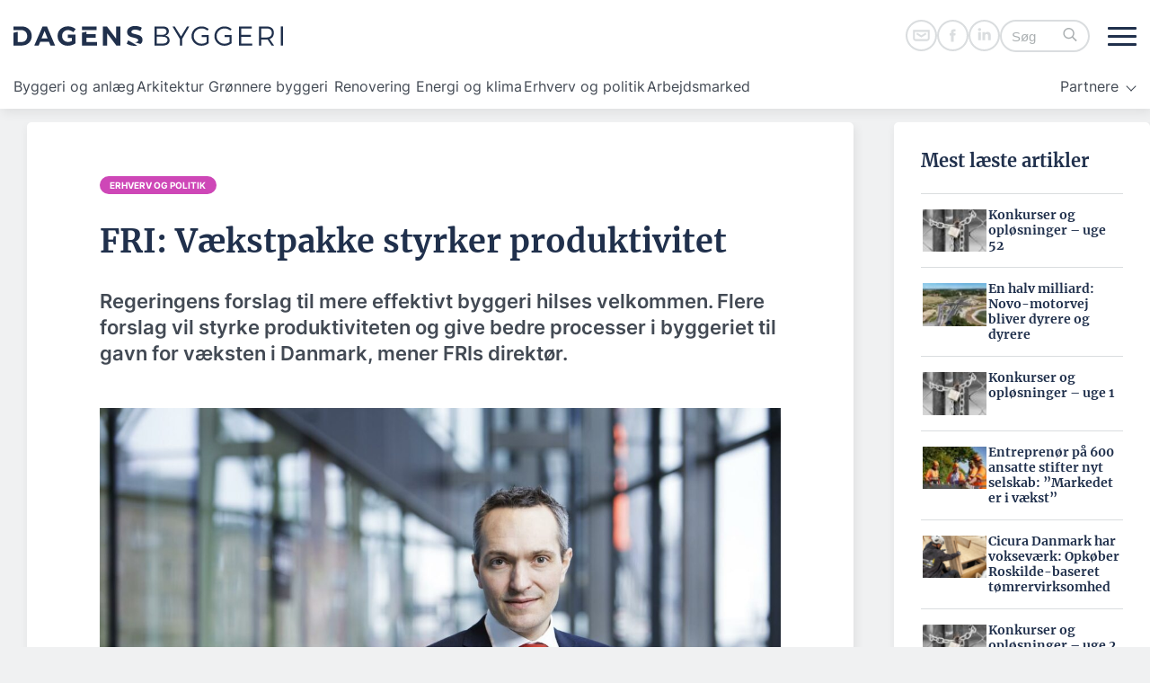

--- FILE ---
content_type: text/html; charset=UTF-8
request_url: https://dagensbyggeri.dk/erhverv-og-politik/fri-vaekstpakke-styrker-produktivitet/
body_size: 70227
content:
<!DOCTYPE html>
<html lang="da-DK">

<head>
    <meta charset="UTF-8" />
    <meta name="viewport" content="width=device-width" />
    <meta name='robots' content='index, follow, max-image-preview:large, max-snippet:-1, max-video-preview:-1' />

	<!-- This site is optimized with the Yoast SEO Premium plugin v26.5 (Yoast SEO v26.7) - https://yoast.com/wordpress/plugins/seo/ -->
	<title>FRI: Vækstpakke styrker produktivitet - Dagens Byggeri</title>
	<link rel="canonical" href="https://dagensbyggeri.dk/artikel/fri-vaekstpakke-styrker-produktivitet/" />
	<meta property="og:locale" content="da_DK" />
	<meta property="og:type" content="article" />
	<meta property="og:title" content="FRI: Vækstpakke styrker produktivitet" />
	<meta property="og:description" content="Regeringens forslag til mere effektivt byggeri hilses velkommen. Flere forslag vil styrke produktiviteten og give bedre processer i byggeriet til gavn for væksten i Danmark, mener FRIs direktør." />
	<meta property="og:url" content="https://dagensbyggeri.dk/artikel/fri-vaekstpakke-styrker-produktivitet/" />
	<meta property="og:site_name" content="Dagens Byggeri" />
	<meta property="article:published_time" content="2015-05-08T09:55:00+00:00" />
	<meta property="article:modified_time" content="2024-05-13T13:33:16+00:00" />
	<meta property="og:image" content="https://dagensbyggeri.dk/wp-content/uploads/2024/04/84672_1_xl.jpg" />
	<meta property="og:image:width" content="1920" />
	<meta property="og:image:height" content="1280" />
	<meta property="og:image:type" content="image/jpeg" />
	<meta name="author" content="admin" />
	<meta name="twitter:card" content="summary_large_image" />
	<meta name="twitter:label1" content="Skrevet af" />
	<meta name="twitter:data1" content="admin" />
	<meta name="twitter:label2" content="Estimeret læsetid" />
	<meta name="twitter:data2" content="1 minut" />
	<script type="application/ld+json" class="yoast-schema-graph">{"@context":"https://schema.org","@graph":[{"@type":"NewsArticle","@id":"https://dagensbyggeri.dk/artikel/fri-vaekstpakke-styrker-produktivitet/#article","isPartOf":{"@id":"https://dagensbyggeri.dk/artikel/fri-vaekstpakke-styrker-produktivitet/"},"author":{"name":"admin","@id":"https://dagensbyggeri.dk/#/schema/person/81091aea062337c6d39bb7ff943ffc6c"},"headline":"FRI: Vækstpakke styrker produktivitet","datePublished":"2015-05-08T09:55:00+00:00","dateModified":"2024-05-13T13:33:16+00:00","mainEntityOfPage":{"@id":"https://dagensbyggeri.dk/artikel/fri-vaekstpakke-styrker-produktivitet/"},"wordCount":185,"publisher":{"@id":"https://dagensbyggeri.dk/#organization"},"image":{"@id":"https://dagensbyggeri.dk/artikel/fri-vaekstpakke-styrker-produktivitet/#primaryimage"},"thumbnailUrl":"https://dagensbyggeri.dk/wp-content/uploads/2024/04/84672_1_xl.jpg","keywords":["FRI","Henrik Garver","vækstpakke"],"articleSection":["Erhverv og politik"],"inLanguage":"da-DK","copyrightYear":"2015","copyrightHolder":{"@id":"https://dagensbyggeri.dk/#organization"}},{"@type":"WebPage","@id":"https://dagensbyggeri.dk/artikel/fri-vaekstpakke-styrker-produktivitet/","url":"https://dagensbyggeri.dk/artikel/fri-vaekstpakke-styrker-produktivitet/","name":"FRI: Vækstpakke styrker produktivitet - Dagens Byggeri","isPartOf":{"@id":"https://dagensbyggeri.dk/#website"},"primaryImageOfPage":{"@id":"https://dagensbyggeri.dk/artikel/fri-vaekstpakke-styrker-produktivitet/#primaryimage"},"image":{"@id":"https://dagensbyggeri.dk/artikel/fri-vaekstpakke-styrker-produktivitet/#primaryimage"},"thumbnailUrl":"https://dagensbyggeri.dk/wp-content/uploads/2024/04/84672_1_xl.jpg","datePublished":"2015-05-08T09:55:00+00:00","dateModified":"2024-05-13T13:33:16+00:00","breadcrumb":{"@id":"https://dagensbyggeri.dk/artikel/fri-vaekstpakke-styrker-produktivitet/#breadcrumb"},"inLanguage":"da-DK","potentialAction":[{"@type":"ReadAction","target":["https://dagensbyggeri.dk/artikel/fri-vaekstpakke-styrker-produktivitet/"]}]},{"@type":"ImageObject","inLanguage":"da-DK","@id":"https://dagensbyggeri.dk/artikel/fri-vaekstpakke-styrker-produktivitet/#primaryimage","url":"https://dagensbyggeri.dk/wp-content/uploads/2024/04/84672_1_xl.jpg","contentUrl":"https://dagensbyggeri.dk/wp-content/uploads/2024/04/84672_1_xl.jpg","width":1920,"height":1280,"caption":"Det vil styrke produktiviteten og give bedre processer i byggeriet til gavn for væksten i Danmark, mener Henrik Garver fra FRI. Pressefoto: Søren Svendsen."},{"@type":"BreadcrumbList","@id":"https://dagensbyggeri.dk/artikel/fri-vaekstpakke-styrker-produktivitet/#breadcrumb","itemListElement":[{"@type":"ListItem","position":1,"name":"Home","item":"https://dagensbyggeri.dk/"},{"@type":"ListItem","position":2,"name":"FRI: Vækstpakke styrker produktivitet"}]},{"@type":"WebSite","@id":"https://dagensbyggeri.dk/#website","url":"https://dagensbyggeri.dk/","name":"Dagens Byggeri","description":"Nyheder om udbud, arkitektur og byggeri | Dagens Byggeri","publisher":{"@id":"https://dagensbyggeri.dk/#organization"},"potentialAction":[{"@type":"SearchAction","target":{"@type":"EntryPoint","urlTemplate":"https://dagensbyggeri.dk/?s={search_term_string}"},"query-input":{"@type":"PropertyValueSpecification","valueRequired":true,"valueName":"search_term_string"}}],"inLanguage":"da-DK"},{"@type":"Organization","@id":"https://dagensbyggeri.dk/#organization","name":"Dagens Byggeri","url":"https://dagensbyggeri.dk/","logo":{"@type":"ImageObject","inLanguage":"da-DK","@id":"https://dagensbyggeri.dk/#/schema/logo/image/","url":"https://dagensbyggeri.dk/wp-content/uploads/2024/03/dagens-byggeri-logo.svg","contentUrl":"https://dagensbyggeri.dk/wp-content/uploads/2024/03/dagens-byggeri-logo.svg","caption":"Dagens Byggeri"},"image":{"@id":"https://dagensbyggeri.dk/#/schema/logo/image/"}},{"@type":"Person","@id":"https://dagensbyggeri.dk/#/schema/person/81091aea062337c6d39bb7ff943ffc6c","name":"admin","image":{"@type":"ImageObject","inLanguage":"da-DK","@id":"https://dagensbyggeri.dk/#/schema/person/image/","url":"https://secure.gravatar.com/avatar/9398506171efb2ae2d8ae02c22350ff4c2b0519a2a281fb417775053c010314b?s=96&d=mm&r=g","contentUrl":"https://secure.gravatar.com/avatar/9398506171efb2ae2d8ae02c22350ff4c2b0519a2a281fb417775053c010314b?s=96&d=mm&r=g","caption":"admin"},"sameAs":["https://dagensbyggeri.dk"],"url":"https://dagensbyggeri.dk/author/svenskamediaplesk_c30hibu2/"}]}</script>
	<!-- / Yoast SEO Premium plugin. -->


<script type="text/javascript" id="wpp-js" src="https://dagensbyggeri.dk/wp-content/plugins/wordpress-popular-posts/assets/js/wpp.min.js?ver=7.3.6" data-sampling="1" data-sampling-rate="100" data-api-url="https://dagensbyggeri.dk/wp-json/wordpress-popular-posts" data-post-id="51840" data-token="91edc33464" data-lang="0" data-debug="0"></script>
<link rel="alternate" title="oEmbed (JSON)" type="application/json+oembed" href="https://dagensbyggeri.dk/wp-json/oembed/1.0/embed?url=https%3A%2F%2Fdagensbyggeri.dk%2Ferhverv-og-politik%2Ffri-vaekstpakke-styrker-produktivitet%2F" />
<link rel="alternate" title="oEmbed (XML)" type="text/xml+oembed" href="https://dagensbyggeri.dk/wp-json/oembed/1.0/embed?url=https%3A%2F%2Fdagensbyggeri.dk%2Ferhverv-og-politik%2Ffri-vaekstpakke-styrker-produktivitet%2F&#038;format=xml" />
<style id='wp-img-auto-sizes-contain-inline-css' type='text/css'>
img:is([sizes=auto i],[sizes^="auto," i]){contain-intrinsic-size:3000px 1500px}
/*# sourceURL=wp-img-auto-sizes-contain-inline-css */
</style>
<style id='wp-emoji-styles-inline-css' type='text/css'>

	img.wp-smiley, img.emoji {
		display: inline !important;
		border: none !important;
		box-shadow: none !important;
		height: 1em !important;
		width: 1em !important;
		margin: 0 0.07em !important;
		vertical-align: -0.1em !important;
		background: none !important;
		padding: 0 !important;
	}
/*# sourceURL=wp-emoji-styles-inline-css */
</style>
<style id='wp-block-library-inline-css' type='text/css'>
:root{--wp-block-synced-color:#7a00df;--wp-block-synced-color--rgb:122,0,223;--wp-bound-block-color:var(--wp-block-synced-color);--wp-editor-canvas-background:#ddd;--wp-admin-theme-color:#007cba;--wp-admin-theme-color--rgb:0,124,186;--wp-admin-theme-color-darker-10:#006ba1;--wp-admin-theme-color-darker-10--rgb:0,107,160.5;--wp-admin-theme-color-darker-20:#005a87;--wp-admin-theme-color-darker-20--rgb:0,90,135;--wp-admin-border-width-focus:2px}@media (min-resolution:192dpi){:root{--wp-admin-border-width-focus:1.5px}}.wp-element-button{cursor:pointer}:root .has-very-light-gray-background-color{background-color:#eee}:root .has-very-dark-gray-background-color{background-color:#313131}:root .has-very-light-gray-color{color:#eee}:root .has-very-dark-gray-color{color:#313131}:root .has-vivid-green-cyan-to-vivid-cyan-blue-gradient-background{background:linear-gradient(135deg,#00d084,#0693e3)}:root .has-purple-crush-gradient-background{background:linear-gradient(135deg,#34e2e4,#4721fb 50%,#ab1dfe)}:root .has-hazy-dawn-gradient-background{background:linear-gradient(135deg,#faaca8,#dad0ec)}:root .has-subdued-olive-gradient-background{background:linear-gradient(135deg,#fafae1,#67a671)}:root .has-atomic-cream-gradient-background{background:linear-gradient(135deg,#fdd79a,#004a59)}:root .has-nightshade-gradient-background{background:linear-gradient(135deg,#330968,#31cdcf)}:root .has-midnight-gradient-background{background:linear-gradient(135deg,#020381,#2874fc)}:root{--wp--preset--font-size--normal:16px;--wp--preset--font-size--huge:42px}.has-regular-font-size{font-size:1em}.has-larger-font-size{font-size:2.625em}.has-normal-font-size{font-size:var(--wp--preset--font-size--normal)}.has-huge-font-size{font-size:var(--wp--preset--font-size--huge)}.has-text-align-center{text-align:center}.has-text-align-left{text-align:left}.has-text-align-right{text-align:right}.has-fit-text{white-space:nowrap!important}#end-resizable-editor-section{display:none}.aligncenter{clear:both}.items-justified-left{justify-content:flex-start}.items-justified-center{justify-content:center}.items-justified-right{justify-content:flex-end}.items-justified-space-between{justify-content:space-between}.screen-reader-text{border:0;clip-path:inset(50%);height:1px;margin:-1px;overflow:hidden;padding:0;position:absolute;width:1px;word-wrap:normal!important}.screen-reader-text:focus{background-color:#ddd;clip-path:none;color:#444;display:block;font-size:1em;height:auto;left:5px;line-height:normal;padding:15px 23px 14px;text-decoration:none;top:5px;width:auto;z-index:100000}html :where(.has-border-color){border-style:solid}html :where([style*=border-top-color]){border-top-style:solid}html :where([style*=border-right-color]){border-right-style:solid}html :where([style*=border-bottom-color]){border-bottom-style:solid}html :where([style*=border-left-color]){border-left-style:solid}html :where([style*=border-width]){border-style:solid}html :where([style*=border-top-width]){border-top-style:solid}html :where([style*=border-right-width]){border-right-style:solid}html :where([style*=border-bottom-width]){border-bottom-style:solid}html :where([style*=border-left-width]){border-left-style:solid}html :where(img[class*=wp-image-]){height:auto;max-width:100%}:where(figure){margin:0 0 1em}html :where(.is-position-sticky){--wp-admin--admin-bar--position-offset:var(--wp-admin--admin-bar--height,0px)}@media screen and (max-width:600px){html :where(.is-position-sticky){--wp-admin--admin-bar--position-offset:0px}}

/*# sourceURL=wp-block-library-inline-css */
</style><style id='wp-block-button-inline-css' type='text/css'>
.wp-block-button__link{align-content:center;box-sizing:border-box;cursor:pointer;display:inline-block;height:100%;text-align:center;word-break:break-word}.wp-block-button__link.aligncenter{text-align:center}.wp-block-button__link.alignright{text-align:right}:where(.wp-block-button__link){border-radius:9999px;box-shadow:none;padding:calc(.667em + 2px) calc(1.333em + 2px);text-decoration:none}.wp-block-button[style*=text-decoration] .wp-block-button__link{text-decoration:inherit}.wp-block-buttons>.wp-block-button.has-custom-width{max-width:none}.wp-block-buttons>.wp-block-button.has-custom-width .wp-block-button__link{width:100%}.wp-block-buttons>.wp-block-button.has-custom-font-size .wp-block-button__link{font-size:inherit}.wp-block-buttons>.wp-block-button.wp-block-button__width-25{width:calc(25% - var(--wp--style--block-gap, .5em)*.75)}.wp-block-buttons>.wp-block-button.wp-block-button__width-50{width:calc(50% - var(--wp--style--block-gap, .5em)*.5)}.wp-block-buttons>.wp-block-button.wp-block-button__width-75{width:calc(75% - var(--wp--style--block-gap, .5em)*.25)}.wp-block-buttons>.wp-block-button.wp-block-button__width-100{flex-basis:100%;width:100%}.wp-block-buttons.is-vertical>.wp-block-button.wp-block-button__width-25{width:25%}.wp-block-buttons.is-vertical>.wp-block-button.wp-block-button__width-50{width:50%}.wp-block-buttons.is-vertical>.wp-block-button.wp-block-button__width-75{width:75%}.wp-block-button.is-style-squared,.wp-block-button__link.wp-block-button.is-style-squared{border-radius:0}.wp-block-button.no-border-radius,.wp-block-button__link.no-border-radius{border-radius:0!important}:root :where(.wp-block-button .wp-block-button__link.is-style-outline),:root :where(.wp-block-button.is-style-outline>.wp-block-button__link){border:2px solid;padding:.667em 1.333em}:root :where(.wp-block-button .wp-block-button__link.is-style-outline:not(.has-text-color)),:root :where(.wp-block-button.is-style-outline>.wp-block-button__link:not(.has-text-color)){color:currentColor}:root :where(.wp-block-button .wp-block-button__link.is-style-outline:not(.has-background)),:root :where(.wp-block-button.is-style-outline>.wp-block-button__link:not(.has-background)){background-color:initial;background-image:none}
/*# sourceURL=https://dagensbyggeri.dk/wp-includes/blocks/button/style.min.css */
</style>
<style id='wp-block-heading-inline-css' type='text/css'>
h1:where(.wp-block-heading).has-background,h2:where(.wp-block-heading).has-background,h3:where(.wp-block-heading).has-background,h4:where(.wp-block-heading).has-background,h5:where(.wp-block-heading).has-background,h6:where(.wp-block-heading).has-background{padding:1.25em 2.375em}h1.has-text-align-left[style*=writing-mode]:where([style*=vertical-lr]),h1.has-text-align-right[style*=writing-mode]:where([style*=vertical-rl]),h2.has-text-align-left[style*=writing-mode]:where([style*=vertical-lr]),h2.has-text-align-right[style*=writing-mode]:where([style*=vertical-rl]),h3.has-text-align-left[style*=writing-mode]:where([style*=vertical-lr]),h3.has-text-align-right[style*=writing-mode]:where([style*=vertical-rl]),h4.has-text-align-left[style*=writing-mode]:where([style*=vertical-lr]),h4.has-text-align-right[style*=writing-mode]:where([style*=vertical-rl]),h5.has-text-align-left[style*=writing-mode]:where([style*=vertical-lr]),h5.has-text-align-right[style*=writing-mode]:where([style*=vertical-rl]),h6.has-text-align-left[style*=writing-mode]:where([style*=vertical-lr]),h6.has-text-align-right[style*=writing-mode]:where([style*=vertical-rl]){rotate:180deg}
/*# sourceURL=https://dagensbyggeri.dk/wp-includes/blocks/heading/style.min.css */
</style>
<style id='wp-block-image-inline-css' type='text/css'>
.wp-block-image>a,.wp-block-image>figure>a{display:inline-block}.wp-block-image img{box-sizing:border-box;height:auto;max-width:100%;vertical-align:bottom}@media not (prefers-reduced-motion){.wp-block-image img.hide{visibility:hidden}.wp-block-image img.show{animation:show-content-image .4s}}.wp-block-image[style*=border-radius] img,.wp-block-image[style*=border-radius]>a{border-radius:inherit}.wp-block-image.has-custom-border img{box-sizing:border-box}.wp-block-image.aligncenter{text-align:center}.wp-block-image.alignfull>a,.wp-block-image.alignwide>a{width:100%}.wp-block-image.alignfull img,.wp-block-image.alignwide img{height:auto;width:100%}.wp-block-image .aligncenter,.wp-block-image .alignleft,.wp-block-image .alignright,.wp-block-image.aligncenter,.wp-block-image.alignleft,.wp-block-image.alignright{display:table}.wp-block-image .aligncenter>figcaption,.wp-block-image .alignleft>figcaption,.wp-block-image .alignright>figcaption,.wp-block-image.aligncenter>figcaption,.wp-block-image.alignleft>figcaption,.wp-block-image.alignright>figcaption{caption-side:bottom;display:table-caption}.wp-block-image .alignleft{float:left;margin:.5em 1em .5em 0}.wp-block-image .alignright{float:right;margin:.5em 0 .5em 1em}.wp-block-image .aligncenter{margin-left:auto;margin-right:auto}.wp-block-image :where(figcaption){margin-bottom:1em;margin-top:.5em}.wp-block-image.is-style-circle-mask img{border-radius:9999px}@supports ((-webkit-mask-image:none) or (mask-image:none)) or (-webkit-mask-image:none){.wp-block-image.is-style-circle-mask img{border-radius:0;-webkit-mask-image:url('data:image/svg+xml;utf8,<svg viewBox="0 0 100 100" xmlns="http://www.w3.org/2000/svg"><circle cx="50" cy="50" r="50"/></svg>');mask-image:url('data:image/svg+xml;utf8,<svg viewBox="0 0 100 100" xmlns="http://www.w3.org/2000/svg"><circle cx="50" cy="50" r="50"/></svg>');mask-mode:alpha;-webkit-mask-position:center;mask-position:center;-webkit-mask-repeat:no-repeat;mask-repeat:no-repeat;-webkit-mask-size:contain;mask-size:contain}}:root :where(.wp-block-image.is-style-rounded img,.wp-block-image .is-style-rounded img){border-radius:9999px}.wp-block-image figure{margin:0}.wp-lightbox-container{display:flex;flex-direction:column;position:relative}.wp-lightbox-container img{cursor:zoom-in}.wp-lightbox-container img:hover+button{opacity:1}.wp-lightbox-container button{align-items:center;backdrop-filter:blur(16px) saturate(180%);background-color:#5a5a5a40;border:none;border-radius:4px;cursor:zoom-in;display:flex;height:20px;justify-content:center;opacity:0;padding:0;position:absolute;right:16px;text-align:center;top:16px;width:20px;z-index:100}@media not (prefers-reduced-motion){.wp-lightbox-container button{transition:opacity .2s ease}}.wp-lightbox-container button:focus-visible{outline:3px auto #5a5a5a40;outline:3px auto -webkit-focus-ring-color;outline-offset:3px}.wp-lightbox-container button:hover{cursor:pointer;opacity:1}.wp-lightbox-container button:focus{opacity:1}.wp-lightbox-container button:focus,.wp-lightbox-container button:hover,.wp-lightbox-container button:not(:hover):not(:active):not(.has-background){background-color:#5a5a5a40;border:none}.wp-lightbox-overlay{box-sizing:border-box;cursor:zoom-out;height:100vh;left:0;overflow:hidden;position:fixed;top:0;visibility:hidden;width:100%;z-index:100000}.wp-lightbox-overlay .close-button{align-items:center;cursor:pointer;display:flex;justify-content:center;min-height:40px;min-width:40px;padding:0;position:absolute;right:calc(env(safe-area-inset-right) + 16px);top:calc(env(safe-area-inset-top) + 16px);z-index:5000000}.wp-lightbox-overlay .close-button:focus,.wp-lightbox-overlay .close-button:hover,.wp-lightbox-overlay .close-button:not(:hover):not(:active):not(.has-background){background:none;border:none}.wp-lightbox-overlay .lightbox-image-container{height:var(--wp--lightbox-container-height);left:50%;overflow:hidden;position:absolute;top:50%;transform:translate(-50%,-50%);transform-origin:top left;width:var(--wp--lightbox-container-width);z-index:9999999999}.wp-lightbox-overlay .wp-block-image{align-items:center;box-sizing:border-box;display:flex;height:100%;justify-content:center;margin:0;position:relative;transform-origin:0 0;width:100%;z-index:3000000}.wp-lightbox-overlay .wp-block-image img{height:var(--wp--lightbox-image-height);min-height:var(--wp--lightbox-image-height);min-width:var(--wp--lightbox-image-width);width:var(--wp--lightbox-image-width)}.wp-lightbox-overlay .wp-block-image figcaption{display:none}.wp-lightbox-overlay button{background:none;border:none}.wp-lightbox-overlay .scrim{background-color:#fff;height:100%;opacity:.9;position:absolute;width:100%;z-index:2000000}.wp-lightbox-overlay.active{visibility:visible}@media not (prefers-reduced-motion){.wp-lightbox-overlay.active{animation:turn-on-visibility .25s both}.wp-lightbox-overlay.active img{animation:turn-on-visibility .35s both}.wp-lightbox-overlay.show-closing-animation:not(.active){animation:turn-off-visibility .35s both}.wp-lightbox-overlay.show-closing-animation:not(.active) img{animation:turn-off-visibility .25s both}.wp-lightbox-overlay.zoom.active{animation:none;opacity:1;visibility:visible}.wp-lightbox-overlay.zoom.active .lightbox-image-container{animation:lightbox-zoom-in .4s}.wp-lightbox-overlay.zoom.active .lightbox-image-container img{animation:none}.wp-lightbox-overlay.zoom.active .scrim{animation:turn-on-visibility .4s forwards}.wp-lightbox-overlay.zoom.show-closing-animation:not(.active){animation:none}.wp-lightbox-overlay.zoom.show-closing-animation:not(.active) .lightbox-image-container{animation:lightbox-zoom-out .4s}.wp-lightbox-overlay.zoom.show-closing-animation:not(.active) .lightbox-image-container img{animation:none}.wp-lightbox-overlay.zoom.show-closing-animation:not(.active) .scrim{animation:turn-off-visibility .4s forwards}}@keyframes show-content-image{0%{visibility:hidden}99%{visibility:hidden}to{visibility:visible}}@keyframes turn-on-visibility{0%{opacity:0}to{opacity:1}}@keyframes turn-off-visibility{0%{opacity:1;visibility:visible}99%{opacity:0;visibility:visible}to{opacity:0;visibility:hidden}}@keyframes lightbox-zoom-in{0%{transform:translate(calc((-100vw + var(--wp--lightbox-scrollbar-width))/2 + var(--wp--lightbox-initial-left-position)),calc(-50vh + var(--wp--lightbox-initial-top-position))) scale(var(--wp--lightbox-scale))}to{transform:translate(-50%,-50%) scale(1)}}@keyframes lightbox-zoom-out{0%{transform:translate(-50%,-50%) scale(1);visibility:visible}99%{visibility:visible}to{transform:translate(calc((-100vw + var(--wp--lightbox-scrollbar-width))/2 + var(--wp--lightbox-initial-left-position)),calc(-50vh + var(--wp--lightbox-initial-top-position))) scale(var(--wp--lightbox-scale));visibility:hidden}}
/*# sourceURL=https://dagensbyggeri.dk/wp-includes/blocks/image/style.min.css */
</style>
<style id='wp-block-image-theme-inline-css' type='text/css'>
:root :where(.wp-block-image figcaption){color:#555;font-size:13px;text-align:center}.is-dark-theme :root :where(.wp-block-image figcaption){color:#ffffffa6}.wp-block-image{margin:0 0 1em}
/*# sourceURL=https://dagensbyggeri.dk/wp-includes/blocks/image/theme.min.css */
</style>
<style id='wp-block-buttons-inline-css' type='text/css'>
.wp-block-buttons{box-sizing:border-box}.wp-block-buttons.is-vertical{flex-direction:column}.wp-block-buttons.is-vertical>.wp-block-button:last-child{margin-bottom:0}.wp-block-buttons>.wp-block-button{display:inline-block;margin:0}.wp-block-buttons.is-content-justification-left{justify-content:flex-start}.wp-block-buttons.is-content-justification-left.is-vertical{align-items:flex-start}.wp-block-buttons.is-content-justification-center{justify-content:center}.wp-block-buttons.is-content-justification-center.is-vertical{align-items:center}.wp-block-buttons.is-content-justification-right{justify-content:flex-end}.wp-block-buttons.is-content-justification-right.is-vertical{align-items:flex-end}.wp-block-buttons.is-content-justification-space-between{justify-content:space-between}.wp-block-buttons.aligncenter{text-align:center}.wp-block-buttons:not(.is-content-justification-space-between,.is-content-justification-right,.is-content-justification-left,.is-content-justification-center) .wp-block-button.aligncenter{margin-left:auto;margin-right:auto;width:100%}.wp-block-buttons[style*=text-decoration] .wp-block-button,.wp-block-buttons[style*=text-decoration] .wp-block-button__link{text-decoration:inherit}.wp-block-buttons.has-custom-font-size .wp-block-button__link{font-size:inherit}.wp-block-buttons .wp-block-button__link{width:100%}.wp-block-button.aligncenter{text-align:center}
/*# sourceURL=https://dagensbyggeri.dk/wp-includes/blocks/buttons/style.min.css */
</style>
<style id='wp-block-search-inline-css' type='text/css'>
.wp-block-search__button{margin-left:10px;word-break:normal}.wp-block-search__button.has-icon{line-height:0}.wp-block-search__button svg{height:1.25em;min-height:24px;min-width:24px;width:1.25em;fill:currentColor;vertical-align:text-bottom}:where(.wp-block-search__button){border:1px solid #ccc;padding:6px 10px}.wp-block-search__inside-wrapper{display:flex;flex:auto;flex-wrap:nowrap;max-width:100%}.wp-block-search__label{width:100%}.wp-block-search.wp-block-search__button-only .wp-block-search__button{box-sizing:border-box;display:flex;flex-shrink:0;justify-content:center;margin-left:0;max-width:100%}.wp-block-search.wp-block-search__button-only .wp-block-search__inside-wrapper{min-width:0!important;transition-property:width}.wp-block-search.wp-block-search__button-only .wp-block-search__input{flex-basis:100%;transition-duration:.3s}.wp-block-search.wp-block-search__button-only.wp-block-search__searchfield-hidden,.wp-block-search.wp-block-search__button-only.wp-block-search__searchfield-hidden .wp-block-search__inside-wrapper{overflow:hidden}.wp-block-search.wp-block-search__button-only.wp-block-search__searchfield-hidden .wp-block-search__input{border-left-width:0!important;border-right-width:0!important;flex-basis:0;flex-grow:0;margin:0;min-width:0!important;padding-left:0!important;padding-right:0!important;width:0!important}:where(.wp-block-search__input){appearance:none;border:1px solid #949494;flex-grow:1;font-family:inherit;font-size:inherit;font-style:inherit;font-weight:inherit;letter-spacing:inherit;line-height:inherit;margin-left:0;margin-right:0;min-width:3rem;padding:8px;text-decoration:unset!important;text-transform:inherit}:where(.wp-block-search__button-inside .wp-block-search__inside-wrapper){background-color:#fff;border:1px solid #949494;box-sizing:border-box;padding:4px}:where(.wp-block-search__button-inside .wp-block-search__inside-wrapper) .wp-block-search__input{border:none;border-radius:0;padding:0 4px}:where(.wp-block-search__button-inside .wp-block-search__inside-wrapper) .wp-block-search__input:focus{outline:none}:where(.wp-block-search__button-inside .wp-block-search__inside-wrapper) :where(.wp-block-search__button){padding:4px 8px}.wp-block-search.aligncenter .wp-block-search__inside-wrapper{margin:auto}.wp-block[data-align=right] .wp-block-search.wp-block-search__button-only .wp-block-search__inside-wrapper{float:right}
/*# sourceURL=https://dagensbyggeri.dk/wp-includes/blocks/search/style.min.css */
</style>
<style id='wp-block-search-theme-inline-css' type='text/css'>
.wp-block-search .wp-block-search__label{font-weight:700}.wp-block-search__button{border:1px solid #ccc;padding:.375em .625em}
/*# sourceURL=https://dagensbyggeri.dk/wp-includes/blocks/search/theme.min.css */
</style>
<style id='wp-block-columns-inline-css' type='text/css'>
.wp-block-columns{box-sizing:border-box;display:flex;flex-wrap:wrap!important}@media (min-width:782px){.wp-block-columns{flex-wrap:nowrap!important}}.wp-block-columns{align-items:normal!important}.wp-block-columns.are-vertically-aligned-top{align-items:flex-start}.wp-block-columns.are-vertically-aligned-center{align-items:center}.wp-block-columns.are-vertically-aligned-bottom{align-items:flex-end}@media (max-width:781px){.wp-block-columns:not(.is-not-stacked-on-mobile)>.wp-block-column{flex-basis:100%!important}}@media (min-width:782px){.wp-block-columns:not(.is-not-stacked-on-mobile)>.wp-block-column{flex-basis:0;flex-grow:1}.wp-block-columns:not(.is-not-stacked-on-mobile)>.wp-block-column[style*=flex-basis]{flex-grow:0}}.wp-block-columns.is-not-stacked-on-mobile{flex-wrap:nowrap!important}.wp-block-columns.is-not-stacked-on-mobile>.wp-block-column{flex-basis:0;flex-grow:1}.wp-block-columns.is-not-stacked-on-mobile>.wp-block-column[style*=flex-basis]{flex-grow:0}:where(.wp-block-columns){margin-bottom:1.75em}:where(.wp-block-columns.has-background){padding:1.25em 2.375em}.wp-block-column{flex-grow:1;min-width:0;overflow-wrap:break-word;word-break:break-word}.wp-block-column.is-vertically-aligned-top{align-self:flex-start}.wp-block-column.is-vertically-aligned-center{align-self:center}.wp-block-column.is-vertically-aligned-bottom{align-self:flex-end}.wp-block-column.is-vertically-aligned-stretch{align-self:stretch}.wp-block-column.is-vertically-aligned-bottom,.wp-block-column.is-vertically-aligned-center,.wp-block-column.is-vertically-aligned-top{width:100%}
/*# sourceURL=https://dagensbyggeri.dk/wp-includes/blocks/columns/style.min.css */
</style>
<style id='wp-block-group-inline-css' type='text/css'>
.wp-block-group{box-sizing:border-box}:where(.wp-block-group.wp-block-group-is-layout-constrained){position:relative}
/*# sourceURL=https://dagensbyggeri.dk/wp-includes/blocks/group/style.min.css */
</style>
<style id='wp-block-group-theme-inline-css' type='text/css'>
:where(.wp-block-group.has-background){padding:1.25em 2.375em}
/*# sourceURL=https://dagensbyggeri.dk/wp-includes/blocks/group/theme.min.css */
</style>
<style id='wp-block-paragraph-inline-css' type='text/css'>
.is-small-text{font-size:.875em}.is-regular-text{font-size:1em}.is-large-text{font-size:2.25em}.is-larger-text{font-size:3em}.has-drop-cap:not(:focus):first-letter{float:left;font-size:8.4em;font-style:normal;font-weight:100;line-height:.68;margin:.05em .1em 0 0;text-transform:uppercase}body.rtl .has-drop-cap:not(:focus):first-letter{float:none;margin-left:.1em}p.has-drop-cap.has-background{overflow:hidden}:root :where(p.has-background){padding:1.25em 2.375em}:where(p.has-text-color:not(.has-link-color)) a{color:inherit}p.has-text-align-left[style*="writing-mode:vertical-lr"],p.has-text-align-right[style*="writing-mode:vertical-rl"]{rotate:180deg}
/*# sourceURL=https://dagensbyggeri.dk/wp-includes/blocks/paragraph/style.min.css */
</style>
<style id='wp-block-separator-inline-css' type='text/css'>
@charset "UTF-8";.wp-block-separator{border:none;border-top:2px solid}:root :where(.wp-block-separator.is-style-dots){height:auto;line-height:1;text-align:center}:root :where(.wp-block-separator.is-style-dots):before{color:currentColor;content:"···";font-family:serif;font-size:1.5em;letter-spacing:2em;padding-left:2em}.wp-block-separator.is-style-dots{background:none!important;border:none!important}
/*# sourceURL=https://dagensbyggeri.dk/wp-includes/blocks/separator/style.min.css */
</style>
<style id='wp-block-separator-theme-inline-css' type='text/css'>
.wp-block-separator.has-css-opacity{opacity:.4}.wp-block-separator{border:none;border-bottom:2px solid;margin-left:auto;margin-right:auto}.wp-block-separator.has-alpha-channel-opacity{opacity:1}.wp-block-separator:not(.is-style-wide):not(.is-style-dots){width:100px}.wp-block-separator.has-background:not(.is-style-dots){border-bottom:none;height:1px}.wp-block-separator.has-background:not(.is-style-wide):not(.is-style-dots){height:2px}
/*# sourceURL=https://dagensbyggeri.dk/wp-includes/blocks/separator/theme.min.css */
</style>
<style id='global-styles-inline-css' type='text/css'>
:root{--wp--preset--aspect-ratio--square: 1;--wp--preset--aspect-ratio--4-3: 4/3;--wp--preset--aspect-ratio--3-4: 3/4;--wp--preset--aspect-ratio--3-2: 3/2;--wp--preset--aspect-ratio--2-3: 2/3;--wp--preset--aspect-ratio--16-9: 16/9;--wp--preset--aspect-ratio--9-16: 9/16;--wp--preset--color--black: #000000;--wp--preset--color--cyan-bluish-gray: #abb8c3;--wp--preset--color--white: #ffffff;--wp--preset--color--pale-pink: #f78da7;--wp--preset--color--vivid-red: #cf2e2e;--wp--preset--color--luminous-vivid-orange: #ff6900;--wp--preset--color--luminous-vivid-amber: #fcb900;--wp--preset--color--light-green-cyan: #7bdcb5;--wp--preset--color--vivid-green-cyan: #00d084;--wp--preset--color--pale-cyan-blue: #8ed1fc;--wp--preset--color--vivid-cyan-blue: #0693e3;--wp--preset--color--vivid-purple: #9b51e0;--wp--preset--color--default: #434a54;--wp--preset--color--default-light: #597A7F;--wp--preset--color--background: #F0F1F2;--wp--preset--color--primary: var(--wp--custom--primary-color);--wp--preset--color--hyperlink: var(--wp--custom--hyperlink-color);--wp--preset--color--hover: var(--wp--custom--hover-color);--wp--preset--color--secondary: #20304C;--wp--preset--color--gray: #e4e6eb;--wp--preset--color--gray-2: #DADDDF;--wp--preset--color--gray-3: #AAAFB1;--wp--preset--color--gray-4: #6f747b;--wp--preset--gradient--vivid-cyan-blue-to-vivid-purple: linear-gradient(135deg,rgb(6,147,227) 0%,rgb(155,81,224) 100%);--wp--preset--gradient--light-green-cyan-to-vivid-green-cyan: linear-gradient(135deg,rgb(122,220,180) 0%,rgb(0,208,130) 100%);--wp--preset--gradient--luminous-vivid-amber-to-luminous-vivid-orange: linear-gradient(135deg,rgb(252,185,0) 0%,rgb(255,105,0) 100%);--wp--preset--gradient--luminous-vivid-orange-to-vivid-red: linear-gradient(135deg,rgb(255,105,0) 0%,rgb(207,46,46) 100%);--wp--preset--gradient--very-light-gray-to-cyan-bluish-gray: linear-gradient(135deg,rgb(238,238,238) 0%,rgb(169,184,195) 100%);--wp--preset--gradient--cool-to-warm-spectrum: linear-gradient(135deg,rgb(74,234,220) 0%,rgb(151,120,209) 20%,rgb(207,42,186) 40%,rgb(238,44,130) 60%,rgb(251,105,98) 80%,rgb(254,248,76) 100%);--wp--preset--gradient--blush-light-purple: linear-gradient(135deg,rgb(255,206,236) 0%,rgb(152,150,240) 100%);--wp--preset--gradient--blush-bordeaux: linear-gradient(135deg,rgb(254,205,165) 0%,rgb(254,45,45) 50%,rgb(107,0,62) 100%);--wp--preset--gradient--luminous-dusk: linear-gradient(135deg,rgb(255,203,112) 0%,rgb(199,81,192) 50%,rgb(65,88,208) 100%);--wp--preset--gradient--pale-ocean: linear-gradient(135deg,rgb(255,245,203) 0%,rgb(182,227,212) 50%,rgb(51,167,181) 100%);--wp--preset--gradient--electric-grass: linear-gradient(135deg,rgb(202,248,128) 0%,rgb(113,206,126) 100%);--wp--preset--gradient--midnight: linear-gradient(135deg,rgb(2,3,129) 0%,rgb(40,116,252) 100%);--wp--preset--font-size--small: clamp(16px, 1rem + ((1vw - 3.2px) * 1), 16px);--wp--preset--font-size--medium: clamp(16px, 1rem + ((1vw - 3.2px) * 1), 16px);--wp--preset--font-size--large: clamp(1.625rem, 1.625rem + ((1vw - 0.2rem) * 1), 1.625rem);--wp--preset--font-size--x-large: clamp(1.625rem, 1.625rem + ((1vw - 0.2rem) * 0.781), 2.25rem);--wp--preset--font-size--x-small: clamp(0.688rem, 0.688rem + ((1vw - 0.2rem) * 1), 0.688rem);--wp--preset--font-size--xx-large: clamp(2.25rem, 2.25rem + ((1vw - 0.2rem) * 0.625), 2.75rem);--wp--preset--font-size--giant: clamp(2.5rem, 2.5rem + ((1vw - 0.2rem) * 0.625), 3rem);--wp--preset--font-family--system-font: "Inter", sans-serif;--wp--preset--font-family--merriweather: "Merriweather", sans-serif;--wp--preset--font-family--inter: "Inter", sans-serif;--wp--preset--spacing--20: 0.44rem;--wp--preset--spacing--30: clamp(1.5rem, 5vw, 2rem);--wp--preset--spacing--40: clamp(1.8rem, 1.8rem + ((1vw - 0.48rem) * 2.885), 3rem);--wp--preset--spacing--50: 1.5rem;--wp--preset--spacing--60: 2.25rem;--wp--preset--spacing--70: 3.38rem;--wp--preset--spacing--80: 5.06rem;--wp--preset--shadow--natural: 6px 6px 9px rgba(0, 0, 0, 0.2);--wp--preset--shadow--deep: 12px 12px 50px rgba(0, 0, 0, 0.4);--wp--preset--shadow--sharp: 6px 6px 0px rgba(0, 0, 0, 0.2);--wp--preset--shadow--outlined: 6px 6px 0px -3px rgb(255, 255, 255), 6px 6px rgb(0, 0, 0);--wp--preset--shadow--crisp: 6px 6px 0px rgb(0, 0, 0);--wp--custom--wide-size: 1290px;--wp--custom--default-font: "Inter", sans-serif;--wp--custom--heading-font: merriweather;--wp--custom--sidebar-size: 300px;--wp--custom--primary-color: #12728a;--wp--custom--hyperlink-color: #12728A;--wp--custom--hover-color: #12728A;}:root { --wp--style--global--content-size: 800px;--wp--style--global--wide-size: 800px; }:where(body) { margin: 0; }.wp-site-blocks { padding-top: var(--wp--style--root--padding-top); padding-bottom: var(--wp--style--root--padding-bottom); }.has-global-padding { padding-right: var(--wp--style--root--padding-right); padding-left: var(--wp--style--root--padding-left); }.has-global-padding > .alignfull { margin-right: calc(var(--wp--style--root--padding-right) * -1); margin-left: calc(var(--wp--style--root--padding-left) * -1); }.has-global-padding :where(:not(.alignfull.is-layout-flow) > .has-global-padding:not(.wp-block-block, .alignfull)) { padding-right: 0; padding-left: 0; }.has-global-padding :where(:not(.alignfull.is-layout-flow) > .has-global-padding:not(.wp-block-block, .alignfull)) > .alignfull { margin-left: 0; margin-right: 0; }.wp-site-blocks > .alignleft { float: left; margin-right: 2em; }.wp-site-blocks > .alignright { float: right; margin-left: 2em; }.wp-site-blocks > .aligncenter { justify-content: center; margin-left: auto; margin-right: auto; }:where(.wp-site-blocks) > * { margin-block-start: 1rem; margin-block-end: 0; }:where(.wp-site-blocks) > :first-child { margin-block-start: 0; }:where(.wp-site-blocks) > :last-child { margin-block-end: 0; }:root { --wp--style--block-gap: 1rem; }:root :where(.is-layout-flow) > :first-child{margin-block-start: 0;}:root :where(.is-layout-flow) > :last-child{margin-block-end: 0;}:root :where(.is-layout-flow) > *{margin-block-start: 1rem;margin-block-end: 0;}:root :where(.is-layout-constrained) > :first-child{margin-block-start: 0;}:root :where(.is-layout-constrained) > :last-child{margin-block-end: 0;}:root :where(.is-layout-constrained) > *{margin-block-start: 1rem;margin-block-end: 0;}:root :where(.is-layout-flex){gap: 1rem;}:root :where(.is-layout-grid){gap: 1rem;}.is-layout-flow > .alignleft{float: left;margin-inline-start: 0;margin-inline-end: 2em;}.is-layout-flow > .alignright{float: right;margin-inline-start: 2em;margin-inline-end: 0;}.is-layout-flow > .aligncenter{margin-left: auto !important;margin-right: auto !important;}.is-layout-constrained > .alignleft{float: left;margin-inline-start: 0;margin-inline-end: 2em;}.is-layout-constrained > .alignright{float: right;margin-inline-start: 2em;margin-inline-end: 0;}.is-layout-constrained > .aligncenter{margin-left: auto !important;margin-right: auto !important;}.is-layout-constrained > :where(:not(.alignleft):not(.alignright):not(.alignfull)){max-width: var(--wp--style--global--content-size);margin-left: auto !important;margin-right: auto !important;}.is-layout-constrained > .alignwide{max-width: var(--wp--style--global--wide-size);}body .is-layout-flex{display: flex;}.is-layout-flex{flex-wrap: wrap;align-items: center;}.is-layout-flex > :is(*, div){margin: 0;}body .is-layout-grid{display: grid;}.is-layout-grid > :is(*, div){margin: 0;}body{background-color: var(--wp--preset--color--white);color: var(--wp--preset--color--default);font-family: var(--wp--custom--default-font);font-size: var(--wp--preset--font-size--medium);line-height: 1.6;--wp--style--root--padding-top: var(--wp--preset--spacing--40);--wp--style--root--padding-right: var(--wp--preset--spacing--30);--wp--style--root--padding-bottom: var(--wp--preset--spacing--40);--wp--style--root--padding-left: var(--wp--preset--spacing--30);}a:where(:not(.wp-element-button)){color: var(--wp--preset--color--hyperlink);text-decoration: underline;}:root :where(a:where(:not(.wp-element-button)):hover){text-decoration: underline;}:root :where(a:where(:not(.wp-element-button)):focus){text-decoration: underline;}:root :where(a:where(:not(.wp-element-button)):active){color: var(--wp--preset--color--hyperlink);text-decoration: underline;}h1, h2, h3, h4, h5, h6{color: var(--wp--preset--color--secondary);font-family: var(--wp--custom--heading-font);font-weight: 800;line-height: 1.4;}h1{color: var(--wp--preset--color--secondary);font-family: var(--wp--custom--heading-font);font-size: var(--wp--preset--font-size--xx-large);font-weight: 800;line-height: 1.2;}h2{color: var(--wp--preset--color--secondary);font-family: var(--wp--custom--heading-font);font-size: clamp(16.834px, 1.052rem + ((1vw - 3.2px) * 0.716), 26px);font-weight: 700;line-height: 32px;margin-top: 3.6rem;margin-bottom: 0.5rem;}h3{color: var(--wp--preset--color--secondary);font-family: var(--wp--custom--heading-font);font-size: clamp(14px, 0.875rem + ((1vw - 3.2px) * 0.469), 20px);font-weight: 700;line-height: 25px;margin-top: 2.5rem;margin-bottom: 0.5rem;}h4{color: var(--wp--preset--color--secondary);font-family: var(--wp--custom--heading-font);font-size: clamp(14px, 0.875rem + ((1vw - 3.2px) * 0.313), 18px);font-weight: 700;line-height: 24px;margin-top: 2.5rem;margin-bottom: 0.5rem;}h5{color: var(--wp--preset--color--secondary);font-family: var(--wp--custom--heading-font);font-size: clamp(14px, 0.875rem + ((1vw - 3.2px) * 0.156), 16px);font-weight: 700;line-height: 20px;margin-top: 3.6rem;margin-bottom: 0.5rem;}:root :where(.wp-element-button, .wp-block-button__link){background-color: var(--wp--preset--color--gray);border-radius: 8px;border-width: 0;color: var(--wp--preset--color--default);font-family: inherit;font-size: clamp(0.875rem, 0.875rem + ((1vw - 0.2rem) * 0.156), 1rem);font-style: inherit;font-weight: 500;letter-spacing: inherit;line-height: inherit;padding-top: calc(0.667em + 2px);padding-right: calc(1.333em + 2px);padding-bottom: calc(0.667em + 2px);padding-left: calc(1.333em + 2px);text-decoration: none;text-transform: inherit;}:root :where(.wp-element-button:visited, .wp-block-button__link:visited){color: var(--wp--preset--color--default);}:root :where(.wp-element-button:hover, .wp-block-button__link:hover){color: var(--wp--preset--color--default);}:root :where(.wp-element-button:focus, .wp-block-button__link:focus){background-color: var(--wp--preset--color--gray);color: var(--wp--preset--color--default);}:root :where(.wp-element-button:active, .wp-block-button__link:active){background-color: var(--wp--preset--color--gray);color: var(--wp--preset--color--default);}.has-black-color{color: var(--wp--preset--color--black) !important;}.has-cyan-bluish-gray-color{color: var(--wp--preset--color--cyan-bluish-gray) !important;}.has-white-color{color: var(--wp--preset--color--white) !important;}.has-pale-pink-color{color: var(--wp--preset--color--pale-pink) !important;}.has-vivid-red-color{color: var(--wp--preset--color--vivid-red) !important;}.has-luminous-vivid-orange-color{color: var(--wp--preset--color--luminous-vivid-orange) !important;}.has-luminous-vivid-amber-color{color: var(--wp--preset--color--luminous-vivid-amber) !important;}.has-light-green-cyan-color{color: var(--wp--preset--color--light-green-cyan) !important;}.has-vivid-green-cyan-color{color: var(--wp--preset--color--vivid-green-cyan) !important;}.has-pale-cyan-blue-color{color: var(--wp--preset--color--pale-cyan-blue) !important;}.has-vivid-cyan-blue-color{color: var(--wp--preset--color--vivid-cyan-blue) !important;}.has-vivid-purple-color{color: var(--wp--preset--color--vivid-purple) !important;}.has-default-color{color: var(--wp--preset--color--default) !important;}.has-default-light-color{color: var(--wp--preset--color--default-light) !important;}.has-background-color{color: var(--wp--preset--color--background) !important;}.has-primary-color{color: var(--wp--preset--color--primary) !important;}.has-hyperlink-color{color: var(--wp--preset--color--hyperlink) !important;}.has-hover-color{color: var(--wp--preset--color--hover) !important;}.has-secondary-color{color: var(--wp--preset--color--secondary) !important;}.has-gray-color{color: var(--wp--preset--color--gray) !important;}.has-gray-2-color{color: var(--wp--preset--color--gray-2) !important;}.has-gray-3-color{color: var(--wp--preset--color--gray-3) !important;}.has-gray-4-color{color: var(--wp--preset--color--gray-4) !important;}.has-black-background-color{background-color: var(--wp--preset--color--black) !important;}.has-cyan-bluish-gray-background-color{background-color: var(--wp--preset--color--cyan-bluish-gray) !important;}.has-white-background-color{background-color: var(--wp--preset--color--white) !important;}.has-pale-pink-background-color{background-color: var(--wp--preset--color--pale-pink) !important;}.has-vivid-red-background-color{background-color: var(--wp--preset--color--vivid-red) !important;}.has-luminous-vivid-orange-background-color{background-color: var(--wp--preset--color--luminous-vivid-orange) !important;}.has-luminous-vivid-amber-background-color{background-color: var(--wp--preset--color--luminous-vivid-amber) !important;}.has-light-green-cyan-background-color{background-color: var(--wp--preset--color--light-green-cyan) !important;}.has-vivid-green-cyan-background-color{background-color: var(--wp--preset--color--vivid-green-cyan) !important;}.has-pale-cyan-blue-background-color{background-color: var(--wp--preset--color--pale-cyan-blue) !important;}.has-vivid-cyan-blue-background-color{background-color: var(--wp--preset--color--vivid-cyan-blue) !important;}.has-vivid-purple-background-color{background-color: var(--wp--preset--color--vivid-purple) !important;}.has-default-background-color{background-color: var(--wp--preset--color--default) !important;}.has-default-light-background-color{background-color: var(--wp--preset--color--default-light) !important;}.has-background-background-color{background-color: var(--wp--preset--color--background) !important;}.has-primary-background-color{background-color: var(--wp--preset--color--primary) !important;}.has-hyperlink-background-color{background-color: var(--wp--preset--color--hyperlink) !important;}.has-hover-background-color{background-color: var(--wp--preset--color--hover) !important;}.has-secondary-background-color{background-color: var(--wp--preset--color--secondary) !important;}.has-gray-background-color{background-color: var(--wp--preset--color--gray) !important;}.has-gray-2-background-color{background-color: var(--wp--preset--color--gray-2) !important;}.has-gray-3-background-color{background-color: var(--wp--preset--color--gray-3) !important;}.has-gray-4-background-color{background-color: var(--wp--preset--color--gray-4) !important;}.has-black-border-color{border-color: var(--wp--preset--color--black) !important;}.has-cyan-bluish-gray-border-color{border-color: var(--wp--preset--color--cyan-bluish-gray) !important;}.has-white-border-color{border-color: var(--wp--preset--color--white) !important;}.has-pale-pink-border-color{border-color: var(--wp--preset--color--pale-pink) !important;}.has-vivid-red-border-color{border-color: var(--wp--preset--color--vivid-red) !important;}.has-luminous-vivid-orange-border-color{border-color: var(--wp--preset--color--luminous-vivid-orange) !important;}.has-luminous-vivid-amber-border-color{border-color: var(--wp--preset--color--luminous-vivid-amber) !important;}.has-light-green-cyan-border-color{border-color: var(--wp--preset--color--light-green-cyan) !important;}.has-vivid-green-cyan-border-color{border-color: var(--wp--preset--color--vivid-green-cyan) !important;}.has-pale-cyan-blue-border-color{border-color: var(--wp--preset--color--pale-cyan-blue) !important;}.has-vivid-cyan-blue-border-color{border-color: var(--wp--preset--color--vivid-cyan-blue) !important;}.has-vivid-purple-border-color{border-color: var(--wp--preset--color--vivid-purple) !important;}.has-default-border-color{border-color: var(--wp--preset--color--default) !important;}.has-default-light-border-color{border-color: var(--wp--preset--color--default-light) !important;}.has-background-border-color{border-color: var(--wp--preset--color--background) !important;}.has-primary-border-color{border-color: var(--wp--preset--color--primary) !important;}.has-hyperlink-border-color{border-color: var(--wp--preset--color--hyperlink) !important;}.has-hover-border-color{border-color: var(--wp--preset--color--hover) !important;}.has-secondary-border-color{border-color: var(--wp--preset--color--secondary) !important;}.has-gray-border-color{border-color: var(--wp--preset--color--gray) !important;}.has-gray-2-border-color{border-color: var(--wp--preset--color--gray-2) !important;}.has-gray-3-border-color{border-color: var(--wp--preset--color--gray-3) !important;}.has-gray-4-border-color{border-color: var(--wp--preset--color--gray-4) !important;}.has-vivid-cyan-blue-to-vivid-purple-gradient-background{background: var(--wp--preset--gradient--vivid-cyan-blue-to-vivid-purple) !important;}.has-light-green-cyan-to-vivid-green-cyan-gradient-background{background: var(--wp--preset--gradient--light-green-cyan-to-vivid-green-cyan) !important;}.has-luminous-vivid-amber-to-luminous-vivid-orange-gradient-background{background: var(--wp--preset--gradient--luminous-vivid-amber-to-luminous-vivid-orange) !important;}.has-luminous-vivid-orange-to-vivid-red-gradient-background{background: var(--wp--preset--gradient--luminous-vivid-orange-to-vivid-red) !important;}.has-very-light-gray-to-cyan-bluish-gray-gradient-background{background: var(--wp--preset--gradient--very-light-gray-to-cyan-bluish-gray) !important;}.has-cool-to-warm-spectrum-gradient-background{background: var(--wp--preset--gradient--cool-to-warm-spectrum) !important;}.has-blush-light-purple-gradient-background{background: var(--wp--preset--gradient--blush-light-purple) !important;}.has-blush-bordeaux-gradient-background{background: var(--wp--preset--gradient--blush-bordeaux) !important;}.has-luminous-dusk-gradient-background{background: var(--wp--preset--gradient--luminous-dusk) !important;}.has-pale-ocean-gradient-background{background: var(--wp--preset--gradient--pale-ocean) !important;}.has-electric-grass-gradient-background{background: var(--wp--preset--gradient--electric-grass) !important;}.has-midnight-gradient-background{background: var(--wp--preset--gradient--midnight) !important;}.has-small-font-size{font-size: var(--wp--preset--font-size--small) !important;}.has-medium-font-size{font-size: var(--wp--preset--font-size--medium) !important;}.has-large-font-size{font-size: var(--wp--preset--font-size--large) !important;}.has-x-large-font-size{font-size: var(--wp--preset--font-size--x-large) !important;}.has-x-small-font-size{font-size: var(--wp--preset--font-size--x-small) !important;}.has-xx-large-font-size{font-size: var(--wp--preset--font-size--xx-large) !important;}.has-giant-font-size{font-size: var(--wp--preset--font-size--giant) !important;}.has-system-font-font-family{font-family: var(--wp--preset--font-family--system-font) !important;}.has-merriweather-font-family{font-family: var(--wp--preset--font-family--merriweather) !important;}.has-inter-font-family{font-family: var(--wp--preset--font-family--inter) !important;}
/*# sourceURL=global-styles-inline-css */
</style>
<style id='core-block-supports-inline-css' type='text/css'>
.wp-container-core-group-is-layout-ab7c2b46 > .alignfull{margin-right:calc(0px * -1);margin-left:calc(0px * -1);}.wp-elements-89bfb2cbdff1a0b0f14a81b646cea50a a:where(:not(.wp-element-button)){color:var(--wp--preset--color--white);}.wp-elements-9c9d33321034435901cd494705eced94 a:where(:not(.wp-element-button)){color:var(--wp--preset--color--white);}.wp-container-core-group-is-layout-f8007a73 > *{margin-block-start:0;margin-block-end:0;}.wp-container-core-group-is-layout-f8007a73 > * + *{margin-block-start:0;margin-block-end:0;}.wp-elements-9a4aa43958aac575bee1371a4bd83c22 a:where(:not(.wp-element-button)){color:var(--wp--preset--color--white);}.wp-container-core-columns-is-layout-912c2762{flex-wrap:nowrap;gap:2em 0;}.wp-container-core-group-is-layout-38e3d5e2 > .alignfull{margin-right:calc(0px * -1);margin-left:calc(0px * -1);}.wp-container-core-columns-is-layout-9eb619bd{flex-wrap:nowrap;gap:2em 0;}.wp-container-core-columns-is-layout-5fc46bc9{flex-wrap:nowrap;gap:0 2em;}
/*# sourceURL=core-block-supports-inline-css */
</style>

<link rel='stylesheet' id='contact-form-7-css' href='https://dagensbyggeri.dk/wp-content/plugins/contact-form-7/includes/css/styles.css?ver=6.1.4' type='text/css' media='all' />
<link rel='stylesheet' id='searchandfilter-css' href='https://dagensbyggeri.dk/wp-content/plugins/search-filter/style.css?ver=1' type='text/css' media='all' />
<link rel='stylesheet' id='wordpress-popular-posts-css-css' href='https://dagensbyggeri.dk/wp-content/plugins/wordpress-popular-posts/assets/css/wpp.css?ver=7.3.6' type='text/css' media='all' />
<link rel='stylesheet' id='main-stylesheet-css' href='https://dagensbyggeri.dk/wp-content/themes/byggfaktapress/assets/css/style.min.css?ver=2.0.5' type='text/css' media='all' />
<link rel='stylesheet' id='rsfv-fallback-css' href='https://dagensbyggeri.dk/wp-content/plugins/really-simple-featured-video/includes/Compatibility/Themes/Fallback/styles.css?ver=1768192329' type='text/css' media='all' />
<link rel='stylesheet' id='wp_mailjet_form_builder_widget-widget-front-styles-css' href='https://dagensbyggeri.dk/wp-content/plugins/mailjet-for-wordpress/src/widgetformbuilder/css/front-widget.css?ver=6.1.6' type='text/css' media='all' />
<link rel='stylesheet' id='slb_core-css' href='https://dagensbyggeri.dk/wp-content/plugins/simple-lightbox/client/css/app.css?ver=2.9.4' type='text/css' media='all' />
<script type="text/javascript" src="https://dagensbyggeri.dk/wp-includes/js/jquery/jquery.min.js?ver=3.7.1" id="jquery-core-js"></script>
<script type="text/javascript" src="https://dagensbyggeri.dk/wp-includes/js/jquery/jquery-migrate.min.js?ver=3.4.1" id="jquery-migrate-js"></script>
<link rel="https://api.w.org/" href="https://dagensbyggeri.dk/wp-json/" /><link rel="alternate" title="JSON" type="application/json" href="https://dagensbyggeri.dk/wp-json/wp/v2/posts/51840" /><link rel="EditURI" type="application/rsd+xml" title="RSD" href="https://dagensbyggeri.dk/xmlrpc.php?rsd" />
<meta name="generator" content="WordPress 6.9" />
<link rel='shortlink' href='https://dagensbyggeri.dk/?p=51840' />
            <style id="wpp-loading-animation-styles">@-webkit-keyframes bgslide{from{background-position-x:0}to{background-position-x:-200%}}@keyframes bgslide{from{background-position-x:0}to{background-position-x:-200%}}.wpp-widget-block-placeholder,.wpp-shortcode-placeholder{margin:0 auto;width:60px;height:3px;background:#dd3737;background:linear-gradient(90deg,#dd3737 0%,#571313 10%,#dd3737 100%);background-size:200% auto;border-radius:3px;-webkit-animation:bgslide 1s infinite linear;animation:bgslide 1s infinite linear}</style>
            <!-- BFP: Custom colors for categories --><style>.post__category-slug--andet, .full-post__category-slug--andet {background-color:  !important;}.featured-posts__category-slug--andet, .featured-posts__category-slug--andet {background-color:  !important;}.top-nav .current-menu-item.menu-item-category-id-0 {border-bottom: 4px solid andet ;}.topbar .current-menu-item.menu-item-category-id-0 {border-bottom: 4px solid andet ;}.post__category-slug--arbejdsmarked, .full-post__category-slug--arbejdsmarked {background-color: #8c52d8 !important;}.featured-posts__category-slug--arbejdsmarked, .featured-posts__category-slug--arbejdsmarked {background-color: #8c52d8 !important;}.top-nav .current-menu-item.menu-item-category-id-0 {border-bottom: 4px solid arbejdsmarked ;}.topbar .current-menu-item.menu-item-category-id-0 {border-bottom: 4px solid arbejdsmarked ;}.post__category-slug--arkitektur, .full-post__category-slug--arkitektur {background-color: #29bcc7 !important;}.featured-posts__category-slug--arkitektur, .featured-posts__category-slug--arkitektur {background-color: #29bcc7 !important;}.top-nav .current-menu-item.menu-item-category-id-0 {border-bottom: 4px solid arkitektur ;}.topbar .current-menu-item.menu-item-category-id-0 {border-bottom: 4px solid arkitektur ;}.post__category-slug--arrangementer, .full-post__category-slug--arrangementer {background-color:  !important;}.featured-posts__category-slug--arrangementer, .featured-posts__category-slug--arrangementer {background-color:  !important;}.top-nav .current-menu-item.menu-item-category-id-0 {border-bottom: 4px solid arrangementer ;}.topbar .current-menu-item.menu-item-category-id-0 {border-bottom: 4px solid arrangementer ;}.post__category-slug--byggeri-og-anlaeg, .full-post__category-slug--byggeri-og-anlaeg {background-color: #12728a !important;}.featured-posts__category-slug--byggeri-og-anlaeg, .featured-posts__category-slug--byggeri-og-anlaeg {background-color: #12728a !important;}.top-nav .current-menu-item.menu-item-category-id-0 {border-bottom: 4px solid byggeri-og-anlaeg ;}.topbar .current-menu-item.menu-item-category-id-0 {border-bottom: 4px solid byggeri-og-anlaeg ;}.post__category-slug--debat, .full-post__category-slug--debat {background-color:  !important;}.featured-posts__category-slug--debat, .featured-posts__category-slug--debat {background-color:  !important;}.top-nav .current-menu-item.menu-item-category-id-0 {border-bottom: 4px solid debat ;}.topbar .current-menu-item.menu-item-category-id-0 {border-bottom: 4px solid debat ;}.post__category-slug--energi-og-klima, .full-post__category-slug--energi-og-klima {background-color: #c13a1f !important;}.featured-posts__category-slug--energi-og-klima, .featured-posts__category-slug--energi-og-klima {background-color: #c13a1f !important;}.top-nav .current-menu-item.menu-item-category-id-0 {border-bottom: 4px solid energi-og-klima ;}.topbar .current-menu-item.menu-item-category-id-0 {border-bottom: 4px solid energi-og-klima ;}.post__category-slug--erhverv-og-politik, .full-post__category-slug--erhverv-og-politik {background-color: #ce47b7 !important;}.featured-posts__category-slug--erhverv-og-politik, .featured-posts__category-slug--erhverv-og-politik {background-color: #ce47b7 !important;}.top-nav .current-menu-item.menu-item-category-id-0 {border-bottom: 4px solid erhverv-og-politik ;}.topbar .current-menu-item.menu-item-category-id-0 {border-bottom: 4px solid erhverv-og-politik ;}.post__category-slug--erhvervsbiler, .full-post__category-slug--erhvervsbiler {background-color: #ce47b7 !important;}.featured-posts__category-slug--erhvervsbiler, .featured-posts__category-slug--erhvervsbiler {background-color: #ce47b7 !important;}.top-nav .current-menu-item.menu-item-category-id-0 {border-bottom: 4px solid erhvervsbiler ;}.topbar .current-menu-item.menu-item-category-id-0 {border-bottom: 4px solid erhvervsbiler ;}.post__category-slug--gronnere-byggeri, .full-post__category-slug--gronnere-byggeri {background-color: #45be89 !important;}.featured-posts__category-slug--gronnere-byggeri, .featured-posts__category-slug--gronnere-byggeri {background-color: #45be89 !important;}.top-nav .current-menu-item.menu-item-category-id-0 {border-bottom: 4px solid gronnere-byggeri ;}.topbar .current-menu-item.menu-item-category-id-0 {border-bottom: 4px solid gronnere-byggeri ;}.post__category-slug--haandvaerk, .full-post__category-slug--haandvaerk {background-color:  !important;}.featured-posts__category-slug--haandvaerk, .featured-posts__category-slug--haandvaerk {background-color:  !important;}.top-nav .current-menu-item.menu-item-category-id-0 {border-bottom: 4px solid haandvaerk ;}.topbar .current-menu-item.menu-item-category-id-0 {border-bottom: 4px solid haandvaerk ;}.post__category-slug--kommentar, .full-post__category-slug--kommentar {background-color:  !important;}.featured-posts__category-slug--kommentar, .featured-posts__category-slug--kommentar {background-color:  !important;}.top-nav .current-menu-item.menu-item-category-id-0 {border-bottom: 4px solid kommentar ;}.topbar .current-menu-item.menu-item-category-id-0 {border-bottom: 4px solid kommentar ;}.post__category-slug--materialer, .full-post__category-slug--materialer {background-color:  !important;}.featured-posts__category-slug--materialer, .featured-posts__category-slug--materialer {background-color:  !important;}.top-nav .current-menu-item.menu-item-category-id-0 {border-bottom: 4px solid materialer ;}.topbar .current-menu-item.menu-item-category-id-0 {border-bottom: 4px solid materialer ;}.post__category-slug--renovering, .full-post__category-slug--renovering {background-color: #e59100 !important;}.featured-posts__category-slug--renovering, .featured-posts__category-slug--renovering {background-color: #e59100 !important;}.top-nav .current-menu-item.menu-item-category-id-0 {border-bottom: 4px solid renovering ;}.topbar .current-menu-item.menu-item-category-id-0 {border-bottom: 4px solid renovering ;}.post__category-slug--tema-1, .full-post__category-slug--tema-1 {background-color:  !important;}.featured-posts__category-slug--tema-1, .featured-posts__category-slug--tema-1 {background-color:  !important;}.top-nav .current-menu-item.menu-item-category-id-0 {border-bottom: 4px solid tema-1 ;}.topbar .current-menu-item.menu-item-category-id-0 {border-bottom: 4px solid tema-1 ;}.post__category-slug--uddannelse, .full-post__category-slug--uddannelse {background-color:  !important;}.featured-posts__category-slug--uddannelse, .featured-posts__category-slug--uddannelse {background-color:  !important;}.top-nav .current-menu-item.menu-item-category-id-0 {border-bottom: 4px solid uddannelse ;}.topbar .current-menu-item.menu-item-category-id-0 {border-bottom: 4px solid uddannelse ;}.post__category-slug--uncategorized, .full-post__category-slug--uncategorized {background-color:  !important;}.featured-posts__category-slug--uncategorized, .featured-posts__category-slug--uncategorized {background-color:  !important;}.top-nav .current-menu-item.menu-item-category-id-0 {border-bottom: 4px solid uncategorized ;}.topbar .current-menu-item.menu-item-category-id-0 {border-bottom: 4px solid uncategorized ;}</style><!-- Google Tag Manager -->
<script>(function(w,d,s,l,i){w[l]=w[l]||[];w[l].push({'gtm.start':
new Date().getTime(),event:'gtm.js'});var f=d.getElementsByTagName(s)[0],
j=d.createElement(s),dl=l!='dataLayer'?'&l='+l:'';j.async=true;j.src=
'https://www.googletagmanager.com/gtm.js?id='+i+dl;f.parentNode.insertBefore(j,f);
})(window,document,'script','dataLayer','GTM-KFZDHZN');</script>
<!-- End Google Tag Manager -->

<script id="CookieConsent" src="
https://policy.app.cookieinformation.com/uc.js"
    data-culture="DA" data-gcm-version="2.0" type="text/javascript"></script><style class='wp-fonts-local' type='text/css'>
@font-face{font-family:Inter;font-style:normal;font-weight:300 900;font-display:fallback;src:url('https://dagensbyggeri.dk/wp-content/themes/byggfaktapress/assets/fonts/inter/Inter-VariableFont_slnt,wght.ttf') format('truetype');}
@font-face{font-family:Merriweather;font-style:normal;font-weight:700;font-display:fallback;src:url('https://dagensbyggeri.dk/wp-content/themes/byggfaktapress/assets/fonts/merriweather/Merriweather-Bold.ttf') format('truetype');}
@font-face{font-family:Merriweather;font-style:italic;font-weight:400;font-display:fallback;src:url('https://dagensbyggeri.dk/wp-content/themes/byggfaktapress/assets/fonts/merriweather/Merriweather-Italic.ttf') format('truetype');}
@font-face{font-family:Inter;font-style:normal;font-weight:300 900;font-display:fallback;src:url('https://dagensbyggeri.dk/wp-content/themes/byggfaktapress/assets/fonts/inter/Inter-VariableFont_slnt,wght.ttf') format('truetype');font-stretch:normal;}
</style>
<link rel="icon" href="https://dagensbyggeri.dk/wp-content/uploads/2024/04/dagens-byggeri-favicon2-150x150.png" sizes="32x32" />
<link rel="icon" href="https://dagensbyggeri.dk/wp-content/uploads/2024/04/dagens-byggeri-favicon2-375x375.png" sizes="192x192" />
<link rel="apple-touch-icon" href="https://dagensbyggeri.dk/wp-content/uploads/2024/04/dagens-byggeri-favicon2-375x375.png" />
<meta name="msapplication-TileImage" content="https://dagensbyggeri.dk/wp-content/uploads/2024/04/dagens-byggeri-favicon2-375x375.png" />
		<style type="text/css" id="wp-custom-css">
			@media (min-width: 980px) { 
	.topscroll--display {
	height: 51vw;
	}
}


/**** JULIANS SUMMER CORRECTIONS ****/
body {
	background-color: #F0F1F2!important;
}

.topbar__logo {
    max-width: 260px;
}
.topbar__items {
    gap: 1.2rem;
}
.topbar__item, .topbar .menu-item {
    border-top: 4px solid #fff;	
}
.post__excerpt {
    display: none;
}

.top-nav__items {
    gap: 30px;
}

.full-post__author--sponsored .full-post__author-name a {
	color: #d1eef5;
}

.wp-block-image figcaption a { 
    color: #0c8bab;
	  border-bottom: 1px solid #e7f1f3;
    box-shadow: inset 0 -4px 0 #e7f1f3;  
}

.wp-block-image figcaption a:hover { 
    background: #e7f1f3; 
    transition-property: background; 
    transition-duration: 0.2s; 
    border-radius: 4px;
    text-decoration: none;
    color: #0f6276;
}

.full-post__content > ol li, .full-post__content > ul li {
  margin-bottom: 5px;
}

/**** E.O. JULIANS SUMMER CORRECTIONS ****/





/* HYPHENS */
.post__title {
    hyphens: auto;
}

/** GENERAL MOBILE QUERIES FOR THE SITE */

/* Styles for desktop only */
@media (min-width: 640px) { 

}

/* Styles for mobile only*/
@media (max-width: 640px) {

}

/** E.O. GENERAL MOBILE QUERIES FOR THE SITE */


/**** NEWSLETTER WIDGET ****/
#block-3, #block-6, #block-8, #block-17 { /* Newsletter blocks? */
	padding: 0px;
	background-color: transparent;
}

#block-3 .wp-block-group, #block-6 .wp-block-group, #block-8, #block-17 .wp-block-group {
	margin:0px !important;
	padding: 0px !important;
}


@media (max-width: 640px) {
	#block-6 {display: none;}
	#block-3 {display: none;}
	#block-17 {display: none;}
}

#block-8 { /* Footer mob newsletter*/
	display: none; 
}
@media (max-width: 640px) { 
	#block-8 {
			margin: 0px 15px;
			display: block;
	}
}

#block-3 .wp-block-heading, #block-6 .wp-block-heading, #block-8 .wp-block-heading, #block-17 .wp-block-heading {
	border-bottom: 0px;
}
/**** E.O NEWSLETTER WIDGET ****/


/**** AI WIDGETS ****/
#ai_widget-1, #ai_widget-2, #ai_widget-3, #ai_widget-4 {
	padding: 0px;
    background-color: transparent;
    box-shadow: none;
    border-bottom: 0px;
    overflow: hidden;
	text-align: center;
}

/**** E.O AI WIDGETS ****/



/** SIDEBAR **/

/* Custom design changes only for Dagens Byggeri */
.full-post__content p a { 
    text-decoration: none;
  	border-bottom: 1px solid #e7f1f3;
    box-shadow: inset 0 -4px 0 #e7f1f3; 
    transition: background 0.3s ease-out; 
} 
 
.full-post__content p a:hover { 
    background: #e7f1f3; 
    transition-property: background; 
    transition-duration: 0.2s; 
    border-radius: 4px; 
	  text-decoration: none;
    color: #0f6276;
} 

.full-post__content h3 {
font-size: 20px;
}

.archive-career__data a:hover {
    text-decoration: none!important;
}

.footer-sub-heading {
	font-size: 17px !important;
}

.footer {
	background-color: #0a3f4c;
	background: url(https://dagensbyggeri.dk/wp-content/uploads/2024/07/db-footer-bg.jpg) no-repeat center center fixed; 
  -webkit-background-size: cover;
  -moz-background-size: cover;
  -o-background-size: cover;
  background-size: cover;
}
.footer__content {
	display: unset;
}


.bfp-footer-search {
	width: 325px;
}



.featured-posts__button {
    border: 2px solid #ffffff8f;
    padding: 0.6em 1.6em 0.4em;
	font-weight: 700;
}




@media (max-width: 640px) {
.wp-block-separator {
	margin-top: 2rem !important;
	margin-bottom: 2rem !important;
}
}

@media (max-width: 450px) {
	.header__logo {
		width: 200px;
	}
}

.padding-none, #block-21 {
	padding: 0px !important;
	background-color: transparent;
	box-shadow: none;
	border: 0px;
}



@media (max-width: 800px) {
	.bfp-footer-logo {
		padding-top: 2rem;
		}
}


/* UPDATE THIS ONE IN THE THEME */
.bfp-widget:empty {
	display: none;
}

.ad-in-feed {
	width: 100%;
    height: auto;
    padding: 2rem 0em 3rem 0em;
    overflow: hidden;
    text-align: center;
}
	
	
.interscroll .fixed-background {
	top: 81px !important;
}

@media (max-width: 640px) {
.interscroll .fixed-background {
	top: 45px !important;
}
}
.archive-career__data a {
	text-decoration: none;
}


#block-21 .wp-block-heading, #block-40  .wp-block-heading, #block-47 .wp-block-heading  {
	border: 0px;
}

.padding-none, #block-40, #block-47 {
    padding: 0px !important;
    background-color: transparent;
    box-shadow: none;
    border: 0px !important;
}

.ad-label-after::after {
	content: 'Annonce' !important;
}


/* CHANGE THIS IN THE MAIN THEME */
.wp-block-columns {
    padding-left: inherit !important;
    padding-right: inherit !important;
}

/* ABOVE FOOTER AREA */
@media (max-width: 640px) {

.above-footer-area {
		color: var(--wp--preset--color--default);
    font-size: var(--wp--preset--font-size--small);
    background-color: #fff;
    margin-bottom: var(--gap);
    padding: var(--gap);
    border-bottom: 1px solid var(--wp--preset--color--gray);
    border-radius: var(--global-border-radius);
    box-shadow: 2px 4px 12px RGBA(0, 0, 0, 0.08);
    -webkit-box-shadow: 2px 4px 12px RGBA(0, 0, 0, 0.08);
		margin-inline: var(--gap);
}

	}

/* Interscroll/Midtscroll Responsive */
.interscroll-responsive-container {
	width: 100%;
	overflow: hidden;
}		</style>
		<style>
.ai-viewports                 {--ai: 1;}
.ai-viewport-3                { display: none !important;}
.ai-viewport-2                { display: none !important;}
.ai-viewport-1                { display: inherit !important;}
.ai-viewport-0                { display: none !important;}
@media (min-width: 768px) and (max-width: 979px) {
.ai-viewport-1                { display: none !important;}
.ai-viewport-2                { display: inherit !important;}
}
@media (max-width: 767px) {
.ai-viewport-1                { display: none !important;}
.ai-viewport-3                { display: inherit !important;}
}
.ai-rotate {position: relative;}
.ai-rotate-hidden {visibility: hidden;}
.ai-rotate-hidden-2 {position: absolute; top: 0; left: 0; width: 100%; height: 100%;}
.ai-list-data, .ai-ip-data, .ai-filter-check, .ai-fallback, .ai-list-block, .ai-list-block-ip, .ai-list-block-filter {visibility: hidden; position: absolute; width: 50%; height: 1px; top: -1000px; z-index: -9999; margin: 0px!important;}
.ai-list-data, .ai-ip-data, .ai-filter-check, .ai-fallback {min-width: 1px;}
.display-ad-default {margin: 8px 0; clear: both;}
.display-ad- {}
</style>
<link rel="apple-touch-icon" sizes="180x180" href="/apple-touch-icon.png"><link rel="icon" type="image/png" sizes="32x32" href="/favicon-32x32.png"><link rel="icon" type="image/png" sizes="16x16" href="/favicon-16x16.png"><link rel="manifest" href="/site.webmanifest"><link rel="mask-icon" href="/safari-pinned-tab.svg" color="#5bbad5"><meta name="msapplication-TileColor" content="#da532c"><meta name="theme-color" content="#ffffff">

<script src="//s1.adform.net/banners/scripts/adx.js" async defer></script>


<!-- 
<script type="text/javascript"> 
    var adformtag = adformtag || []; 
      adformtag.push(function () { 
        adformtag.setRequestLimit(2);
        adformtag.addRequestGroup([1789635, 1789635]);
        adformtag.addRequestGroup([1841804, 1841804]);
		adformtag.addRequestGroup([1841805, 1841805]);
      }); 
        console.log('helloworld');
      console.log(adformtag);
      
</script> 
 -->
 </head>

<body class="wp-singular post-template-default single single-post postid-51840 single-format-standard wp-custom-logo wp-embed-responsive wp-theme-byggfaktapress byggfaktapress">
<!-- Google Tag Manager (noscript) -->
<noscript><iframe src="https://www.googletagmanager.com/ns.html?id=GTM-KFZDHZN"
height="0" width="0" style="display:none;visibility:hidden"></iframe></noscript>
<!-- End Google Tag Manager (noscript) -->

        <div class="topscroll"></div> <!-- Bannerformat Topscroll -->

    <div class="wrapper">
        
<header id="bfp-header" class="header" role="banner">
    <div class="header__inner">
        <div class="header__left">
            <a class="header__brand" rel="home" itemprop="url" href="https://dagensbyggeri.dk" title="Dagens Byggeri"><img class="header__logo" src="https://dagensbyggeri.dk/wp-content/uploads/2024/03/dagens-byggeri-logo.svg" alt="Dagens Byggeri"></a>        </div>
        <div class="header__right">
            <div class="header__social">
            
    <a class="header__social-anchor" href="/cdn-cgi/l/email-protection#5e2c3b3a3f352a3731303b301e3a3f393b302d3c2739393b2c37703a35" target="_blank">
        <svg class="header__social-icon" id="header-icon-mail" xmlns="http://www.w3.org/2000/svg" viewBox="0 0 34 34">
            <path d="m17,0C7.61,0,0,7.61,0,17s7.61,17,17,17,17-7.61,17-17S26.39,0,17,0Zm0,32c-8.28,0-15-6.72-15-15S8.72,2,17,2s15,6.72,15,15-6.72,15-15,15Z" fill="#dadddf" stroke-width="0" />
            <path d="m23.03,23h-12.03c-1.64,0-2.97-1.33-2.97-2.97v-9.03h17.97v9.03c0,1.64-1.33,2.97-2.97,2.97Zm-13-10v7.03c0,.54.44.97.97.97h12.03c.54,0,.97-.44.97-.97v-7.03h-13.97Z" fill="#dadddf" stroke-width="0" />
            <polygon points="17 19.18 11.47 15.7 12.53 14.01 17 16.82 21.47 14 22.53 15.7 17 19.18" fill="#dadddf" stroke-width="0" />
        </svg>
    </a>

    <a class="header__social-anchor" href="https://www.facebook.com/dagensbyggeri" target="_blank">
        <svg class="header__social-icon" id="header-icon-facebook" xmlns="http://www.w3.org/2000/svg" viewBox="0 0 34 34">
            <path d="m17,0C7.61,0,0,7.61,0,17s7.61,17,17,17,17-7.61,17-17S26.39,0,17,0Zm0,32c-8.28,0-15-6.72-15-15S8.72,2,17,2s15,6.72,15,15-6.72,15-15,15Z" fill="#dadddf" stroke-width="0" />
            <path id="ikon-2" d="m17.88,23.77h-2.8v-6.77h-1.4v-2.34h1.4v-1.4c0-1.9.79-3.04,3.04-3.04h1.87v2.34h-1.17c-.88,0-.93.33-.93.94v1.17h2.11l-.25,2.34h-1.87v6.77Z" fill="#dadddf" stroke-width="0" />
        </svg>
    </a>

    <a class="header__social-anchor" href="https://www.linkedin.com/company/dagens-byggeri/" target="_blank">
        <svg class="header__social-icon" id="header-icon-ld" xmlns="http://www.w3.org/2000/svg" viewBox="0 0 34 34">
            <path d="m17,0C7.61,0,0,7.61,0,17s7.61,17,17,17,17-7.61,17-17S26.39,0,17,0Zm0,32c-8.28,0-15-6.72-15-15S8.72,2,17,2s15,6.72,15,15-6.72,15-15,15Z" fill="#dadddf" stroke-width="0" />
            <path id="ikon" d="m21.12,22.22v-4.77c0-1.2-.43-2.02-1.5-2.02-.68,0-1.29.44-1.52,1.08-.08.23-.11.48-.1.72v4.98h-2.96s.04-8.08,0-8.91h2.96v1.26c.55-.95,1.58-1.52,2.67-1.47,1.95,0,3.41,1.27,3.41,4.01v5.11h-2.96Zm-10.69,0v-8.91h2.96v8.91h-2.96Zm1.46-10.13c-.84.06-1.58-.58-1.63-1.43,0-.04,0-.08,0-.11,0-.85.69-1.55,1.55-1.55.04,0,.09,0,.13,0,.85-.06,1.59.57,1.65,1.42,0,.04,0,.08,0,.12,0,.85-.69,1.55-1.55,1.55-.04,0-.09,0-.13,0h-.02Z" fill="#dadddf" stroke-width="0" />
        </svg>
    </a>
            </div>

            <div class="header__search">
                <div class="small-nav-search-desktop">
                    <form action="https://dagensbyggeri.dk" method="get">
                        <input class="small-nav-search-desktop__input" type="text" name="s" placeholder="Søg" />
                        <button class="small-nav-search-desktop__button" type="submit" role="button">
                            <svg class="small-nav-search-desktop__icon" xmlns="http://www.w3.org/2000/svg" width="33.548" height="33.503" viewBox="0 0 33.548 33.503">
                                <g id="Group_620" data-name="Group 620" transform="translate(0 6)">
                                    <path id="search-regular" d="M33.317,30.681l-7.954-7.943a.778.778,0,0,0-.557-.229h-.865a13.629,13.629,0,1,0-1.4,1.4v.864a.8.8,0,0,0,.229.556l7.954,7.943a.788.788,0,0,0,1.114,0l1.481-1.479A.785.785,0,0,0,33.317,30.681Zm-19.689-6.6A10.469,10.469,0,1,1,24.111,13.61,10.473,10.473,0,0,1,13.628,24.079Z" transform="translate(0 -6)" />
                                </g>
                            </svg>
                        </button>
                    </form>
                </div>
                <a href="https://dagensbyggeri.dk/?s" class="small-nav-search-mobile">
                    <svg class="small-nav-search-mobile__icon" xmlns="http://www.w3.org/2000/svg" width="33.548" height="33.503" viewBox="0 0 33.548 33.503">
                        <g id="Group_620" data-name="Group 620" transform="translate(0 6)">
                            <path id="search-regular" d="M33.317,30.681l-7.954-7.943a.778.778,0,0,0-.557-.229h-.865a13.629,13.629,0,1,0-1.4,1.4v.864a.8.8,0,0,0,.229.556l7.954,7.943a.788.788,0,0,0,1.114,0l1.481-1.479A.785.785,0,0,0,33.317,30.681Zm-19.689-6.6A10.469,10.469,0,1,1,24.111,13.61,10.473,10.473,0,0,1,13.628,24.079Z" transform="translate(0 -6)" />
                        </g>
                    </svg>
                </a>
            </div>
            <div id="static_nav_toggle" class="header__toggle">
                <div class="nav-toggle" tabindex="0"><span></span></div>
            </div>
        </div> <!-- End of header__right -->
    </div> <!-- End of header__inner -->
</header>

<nav id="top-nav" class="top-nav" role="navigation" itemscope itemtype="https://schema.org/SiteNavigationElement" aria-label=’secondary’>
    <div class="top-nav__inner">
        <div class="top-nav__left">
            <ul id="menu-top-menu" class="top-nav__items"><li id="menu-item-95653" class="menu-item menu-item-type-taxonomy menu-item-object-category menu-item-95653 menu-item-category-id-14736"><a href="https://dagensbyggeri.dk/byggeri-og-anlaeg/" class="nav-anchor" data-text="Byggeri og anlæg">Byggeri og anlæg</a></li>
<li id="menu-item-95701" class="menu-item menu-item-type-taxonomy menu-item-object-category menu-item-95701 menu-item-category-id-23"><a href="https://dagensbyggeri.dk/arkitektur/" class="nav-anchor" data-text="Arkitektur">Arkitektur</a></li>
<li id="menu-item-95655" class="menu-item menu-item-type-taxonomy menu-item-object-category menu-item-95655 menu-item-category-id-14737"><a href="https://dagensbyggeri.dk/gronnere-byggeri/" class="nav-anchor" data-text="Grønnere byggeri">Grønnere byggeri</a></li>
<li id="menu-item-58785" class="menu-item menu-item-type-taxonomy menu-item-object-category menu-item-58785 menu-item-category-id-28"><a href="https://dagensbyggeri.dk/renovering/" class="nav-anchor" data-text="Renovering">Renovering</a></li>
<li id="menu-item-94402" class="menu-item menu-item-type-taxonomy menu-item-object-category menu-item-94402 menu-item-category-id-14739"><a href="https://dagensbyggeri.dk/energi-og-klima/" class="nav-anchor" data-text="Energi og klima">Energi og klima</a></li>
<li id="menu-item-94403" class="menu-item menu-item-type-taxonomy menu-item-object-category current-post-ancestor current-menu-parent current-post-parent menu-item-94403 menu-item-category-id-14738"><a href="https://dagensbyggeri.dk/erhverv-og-politik/" class="nav-anchor" data-text="Erhverv og politik">Erhverv og politik</a></li>
<li id="menu-item-94399" class="menu-item menu-item-type-taxonomy menu-item-object-category menu-item-94399 menu-item-category-id-87"><a href="https://dagensbyggeri.dk/arbejdsmarked/" class="nav-anchor" data-text="Arbejdsmarked">Arbejdsmarked</a></li>
<li id="menu-item-58798" class="alt-menu-item menu-item menu-item-type-custom menu-item-object-custom menu-item-has-children menu-item-58798"><a href="#!" class="nav-anchor" data-text="Partnere">Partnere</a>
<ul class="sub-menu">
	<li id="menu-item-58799" class="menu-item menu-item-type-custom menu-item-object-custom menu-item-58799"><a href="https://www.byggefakta.dk/" class="nav-anchor" data-text="Byggefakta">Byggefakta</a></li>
	<li id="menu-item-95372" class="menu-item menu-item-type-custom menu-item-object-custom menu-item-95372"><a href="https://www.prognosecenteret.dk/" class="nav-anchor" data-text="Prognosecenteret">Prognosecenteret</a></li>
	<li id="menu-item-58800" class="menu-item menu-item-type-custom menu-item-object-custom menu-item-58800"><a href="https://www.byggematerialer.dk/" class="nav-anchor" data-text="Byggematerialer">Byggematerialer</a></li>
	<li id="menu-item-58801" class="menu-item menu-item-type-custom menu-item-object-custom menu-item-58801"><a href="https://www.nbsnordic.dk/" class="nav-anchor" data-text="NBS Nordic">NBS Nordic</a></li>
</ul>
</li>
</ul>        </div>
        <div class="top-nav__right">

        </div>
    </div>
</nav>
<nav class="site-nav" role="navigation" itemscope itemtype="https://schema.org/SiteNavigationElement" aria-label=’primary’>
    <div class="site-nav__inner">
        <div class="site-nav__header">
            <div class="site-nav__toggle"></div>
        </div>
        <ul id="menu-site-menu" class="site-nav__items"><li id="menu-item-58792" class="menu-item menu-item-type-post_type menu-item-object-page menu-item-58792"><a href="https://dagensbyggeri.dk/om-dagens-byggeri/" class="nav-anchor" data-text="Om Dagens Byggeri">Om Dagens Byggeri</a></li>
<li id="menu-item-95679" class="menu-item menu-item-type-post_type menu-item-object-page menu-item-95679"><a href="https://dagensbyggeri.dk/kontakt/" class="nav-anchor" data-text="Kontakt os">Kontakt os</a></li>
<li id="menu-item-58793" class="menu-item menu-item-type-post_type menu-item-object-page menu-item-58793"><a href="https://dagensbyggeri.dk/medieguide/" class="nav-anchor" data-text="Medieguide">Medieguide</a></li>
<li id="menu-item-58795" class="menu-item menu-item-type-post_type menu-item-object-page menu-item-58795"><a href="https://dagensbyggeri.dk/tema-magasin/" class="nav-anchor" data-text="Temamagasiner">Temamagasiner</a></li>
<li id="menu-item-58789" class="menu-item menu-item-type-custom menu-item-object-custom menu-item-has-children menu-item-58789"><a href="#!" class="nav-anchor" data-text="Kategorier">Kategorier</a>
<ul class="sub-menu">
	<li id="menu-item-94406" class="menu-item menu-item-type-taxonomy menu-item-object-category menu-item-94406 menu-item-category-id-14736"><a href="https://dagensbyggeri.dk/byggeri-og-anlaeg/" class="nav-anchor" data-text="Byggeri og anlæg">Byggeri og anlæg</a></li>
	<li id="menu-item-94405" class="menu-item menu-item-type-taxonomy menu-item-object-category menu-item-94405 menu-item-category-id-23"><a href="https://dagensbyggeri.dk/arkitektur/" class="nav-anchor" data-text="Arkitektur">Arkitektur</a></li>
	<li id="menu-item-94409" class="menu-item menu-item-type-taxonomy menu-item-object-category menu-item-94409 menu-item-category-id-14737"><a href="https://dagensbyggeri.dk/gronnere-byggeri/" class="nav-anchor" data-text="Grønnere byggeri">Grønnere byggeri</a></li>
	<li id="menu-item-94410" class="menu-item menu-item-type-taxonomy menu-item-object-category menu-item-94410 menu-item-category-id-28"><a href="https://dagensbyggeri.dk/renovering/" class="nav-anchor" data-text="Renovering">Renovering</a></li>
	<li id="menu-item-94407" class="menu-item menu-item-type-taxonomy menu-item-object-category menu-item-94407 menu-item-category-id-14739"><a href="https://dagensbyggeri.dk/energi-og-klima/" class="nav-anchor" data-text="Energi og klima">Energi og klima</a></li>
	<li id="menu-item-94408" class="menu-item menu-item-type-taxonomy menu-item-object-category current-post-ancestor current-menu-parent current-post-parent menu-item-94408 menu-item-category-id-14738"><a href="https://dagensbyggeri.dk/erhverv-og-politik/" class="nav-anchor" data-text="Erhverv og politik">Erhverv og politik</a></li>
	<li id="menu-item-94411" class="menu-item menu-item-type-taxonomy menu-item-object-category menu-item-94411 menu-item-category-id-87"><a href="https://dagensbyggeri.dk/arbejdsmarked/" class="nav-anchor" data-text="Arbejdsmarked">Arbejdsmarked</a></li>
</ul>
</li>
<li id="menu-item-58794" class="menu-item menu-item-type-custom menu-item-object-custom menu-item-58794"><a href="https://dagensbyggeri.dk/sponseret/" class="nav-anchor" data-text="Sponserede artikler">Sponserede artikler</a></li>
<li id="menu-item-106432" class="menu-item menu-item-type-post_type menu-item-object-page menu-item-106432"><a href="https://dagensbyggeri.dk/nyhedsbrev/" class="nav-anchor" data-text="Nyhedsbrev">Nyhedsbrev</a></li>
</ul>    </div>
</nav>
<div id="nav-anchor"></div>

<aside class="sticky-nav-wrapper">
    <nav class="topbar" role="banner">
        <div class="topbar__inner">
            <div class="topbar__left">
                <a class="topbar__brand" rel="home" itemprop="url" href="https://dagensbyggeri.dk" title="Dagens Byggeri"><img class="topbar__logo" src="https://dagensbyggeri.dk/wp-content/uploads/2024/03/dagens-byggeri-logo.svg" alt="Dagens Byggeri"></a>            </div>
            <div class="topbar__right">
                
                <div class="topbar__menu">
                    <ul id="menu-top-menu-1" class="topbar__items"><li class="menu-item menu-item-type-taxonomy menu-item-object-category menu-item-95653 menu-item-category-id-14736"><a href="https://dagensbyggeri.dk/byggeri-og-anlaeg/" class="topbar__anchor" data-text="Byggeri og anlæg">Byggeri og anlæg</a></li>
<li class="menu-item menu-item-type-taxonomy menu-item-object-category menu-item-95701 menu-item-category-id-23"><a href="https://dagensbyggeri.dk/arkitektur/" class="topbar__anchor" data-text="Arkitektur">Arkitektur</a></li>
<li class="menu-item menu-item-type-taxonomy menu-item-object-category menu-item-95655 menu-item-category-id-14737"><a href="https://dagensbyggeri.dk/gronnere-byggeri/" class="topbar__anchor" data-text="Grønnere byggeri">Grønnere byggeri</a></li>
<li class="menu-item menu-item-type-taxonomy menu-item-object-category menu-item-58785 menu-item-category-id-28"><a href="https://dagensbyggeri.dk/renovering/" class="topbar__anchor" data-text="Renovering">Renovering</a></li>
<li class="menu-item menu-item-type-taxonomy menu-item-object-category menu-item-94402 menu-item-category-id-14739"><a href="https://dagensbyggeri.dk/energi-og-klima/" class="topbar__anchor" data-text="Energi og klima">Energi og klima</a></li>
<li class="menu-item menu-item-type-taxonomy menu-item-object-category current-post-ancestor current-menu-parent current-post-parent menu-item-94403 menu-item-category-id-14738"><a href="https://dagensbyggeri.dk/erhverv-og-politik/" class="topbar__anchor" data-text="Erhverv og politik">Erhverv og politik</a></li>
<li class="menu-item menu-item-type-taxonomy menu-item-object-category menu-item-94399 menu-item-category-id-87"><a href="https://dagensbyggeri.dk/arbejdsmarked/" class="topbar__anchor" data-text="Arbejdsmarked">Arbejdsmarked</a></li>
<li class="alt-menu-item menu-item menu-item-type-custom menu-item-object-custom menu-item-has-children menu-item-58798"><a href="#!" class="topbar__anchor" data-text="Partnere">Partnere</a>
<ul class="sub-menu">
	<li class="menu-item menu-item-type-custom menu-item-object-custom menu-item-58799"><a href="https://www.byggefakta.dk/" class="topbar__anchor" data-text="Byggefakta">Byggefakta</a></li>
	<li class="menu-item menu-item-type-custom menu-item-object-custom menu-item-95372"><a href="https://www.prognosecenteret.dk/" class="topbar__anchor" data-text="Prognosecenteret">Prognosecenteret</a></li>
	<li class="menu-item menu-item-type-custom menu-item-object-custom menu-item-58800"><a href="https://www.byggematerialer.dk/" class="topbar__anchor" data-text="Byggematerialer">Byggematerialer</a></li>
	<li class="menu-item menu-item-type-custom menu-item-object-custom menu-item-58801"><a href="https://www.nbsnordic.dk/" class="topbar__anchor" data-text="NBS Nordic">NBS Nordic</a></li>
</ul>
</li>
</ul>                </div>
                <div class="topbar__toggle header__toggle">
                    <div class="nav-toggle" tabindex="0"><span></span></div>
                </div>
            </div> <!-- End of topbar__right -->
        </div> <!-- End of topbar__inner -->
    </nav>
</aside>

<div class="nav-overlay"></div>        <main id="content" class="main" role="main">
<section class="content-wrapper">
    <div class="sticky sticky--left">
        <div id="ad-sticky-left-1" class="sticky__item"><div class='ai-viewports ai-viewport-1 ai-insert-5-10409936' style='margin: 8px 0; clear: both;' data-insertion-position='prepend' data-selector='.ai-insert-5-10409936' data-insertion-no-dbg data-code='[base64]' data-block='5'></div>


        </div>
    </div>
    <div class="container">
        <div class="content">
            <main class="content__main content__main--full-on-mobile">
                <article class="single full-post full-post__container post-51840 post type-post status-publish format-standard has-post-thumbnail hentry category-erhverv-og-politik tag-fri tag-henrik-garver tag-vaekstpakke" id="full-post-51840">
                    <!-- Article header: Category, title and publish date -->
                                                <header class="full-post__head">
                                <div class="full-post__label">
                                    <a class="full-post__category full-post__category--post full-post__category-slug--erhverv-og-politik" href="https://dagensbyggeri.dk/erhverv-og-politik/">
                                        Erhverv og politik                                    </a>
                                </div>
                                <h1 class="full-post__title">FRI: Vækstpakke styrker produktivitet</h1>                                <div class="full-post__standfirst">
                                    Regeringens forslag til mere effektivt byggeri hilses velkommen. Flere forslag vil styrke produktiviteten og give bedre processer i byggeriet til gavn for væksten i Danmark, mener FRIs direktør.                                </div>
                            </header>

                            <!-- Article featured image and caption -->
                                                            <figure class="full-post__image-wrapper">
                                    
                                        <a href="https://dagensbyggeri.dk/wp-content/uploads/2024/04/84672_1_xl.jpg" data-slb-active="1" data-slb-asset="2089328743" data-slb-internal="0" data-slb-group="51840"><img width="1200" height="800" src="https://dagensbyggeri.dk/wp-content/uploads/2024/04/84672_1_xl-1200x800.jpg" class="full-post__image wp-post-image" alt="Det vil styrke produktiviteten og give bedre processer i byggeriet til gavn for væksten i Danmark, mener Henrik Garver fra FRI. Pressefoto: Søren Svendsen." decoding="async" fetchpriority="high" srcset="https://dagensbyggeri.dk/wp-content/uploads/2024/04/84672_1_xl-1200x800.jpg 1200w, https://dagensbyggeri.dk/wp-content/uploads/2024/04/84672_1_xl-800x533.jpg 800w, https://dagensbyggeri.dk/wp-content/uploads/2024/04/84672_1_xl-768x512.jpg 768w, https://dagensbyggeri.dk/wp-content/uploads/2024/04/84672_1_xl-1536x1024.jpg 1536w, https://dagensbyggeri.dk/wp-content/uploads/2024/04/84672_1_xl-375x250.jpg 375w, https://dagensbyggeri.dk/wp-content/uploads/2024/04/84672_1_xl.jpg 1920w" sizes="(max-width: 1200px) 100vw, 1200px" /></a>                                                                        <figcaption class="full-post__image-caption">
                                        Det vil styrke produktiviteten og give bedre processer i byggeriet til gavn for væksten i Danmark, mener Henrik Garver fra FRI. Pressefoto: Søren Svendsen.                                    </figcaption>
                                </figure>
                            
                            <!-- Author and publish date -->
                                                            <section class="full-post__author full-post__author--post">
                                    <!--<img class="full-post__author-image" src=" PHP CODE " alt="logo">-->
                                    <div class="full-post__author-meta">
                                        <div class="full-post__author-name">

                                            Skrevet af:                                                 <a href="/cdn-cgi/l/email-protection#15677071747e617c7a7b55717472707b66776c727270677c3b717e">
                                                    Torben Jastram                                                </a>
                                                                                    </div>
                                        <time class="full-post__author-published">
                                            8. maj. 2015 - kl. 10:55                                        </time>
                                    </div>
                                </section>
                            
                            <!-- Content -->
                            <section class="full-post__content entry-content editor-content is-root-container is-layout-flow wp-block-post-content-is-layout-flow wp-block-post-content block-editor-block-list__layout">
                                <p>Administrerende direktør Henrik Garver, FRI, hæfter sig særligt ved to tiltag der vil bidrage positivt til en bedre, mere produktiv og mere effektiv byggeproces.</p>
<p>&#8211; Det er modernisering af den tekniske byggesagsbehandling og afskaffelsen af ejerskabsrestriktioner for landinspektørvirksomheder. Med begge forslag forenkles byggeprocessen, og det vil komme byggeriet til gavn gennem en bedre proces og være til glæde for alle byggeriets kunder, fordi byggesager generelt vil kunne afsluttes hurtigere, siger  han.</p>
<blockquote class="wp-block-quote">
<p>Med forslagene forenkles byggeprocessen og det vil komme byggeriet til gavn gennem en bedre proces, og være til glæde for alle byggeriets kunder.</p>
<div><cite>Adm. direktør Henrik Garver FRI </cite></div>
</blockquote>
<p>Udover modernisering af den tekniske byggesagsbehandling og afskaffelse af ejerskabsrestriktioner for landinspektører vil FRI fremhæve følgende punkter i regerings vækststrategi, der vil have positive effekter på dansk byggeri:</p>
<p>a) Styrket sammenhæng i brandreguleringen.</p>
<p>b) Harmonisering af danske krav til bygningers energiforbrug med regler på europæisk niveau.</p>
<p>c) Afskaffelse af lovkrav om anvendelse af nøgletalssystemet i statsligt og alment byggeri.</p>
<p>d) Forenkling af anerkendelsesordningen for statikere.</p>

                                <!-- Post Footer -->
                                <footer class="full-post__footer">

                                    
                                    
                                    <!-- Icons/buttons for sharing the article -->
                                                                            <div class="full-post__sharing">
                                            <a target="_blank" class="full-post__sharing-icon-anchor" href="https://www.facebook.com/sharer/sharer.php?u=https://dagensbyggeri.dk/erhverv-og-politik/fri-vaekstpakke-styrker-produktivitet/">
                                                <svg class="full-post__sharing-icon full-post__sharing-icon--facebook" id="Lager_2" data-name="Lager 2" xmlns="http://www.w3.org/2000/svg" viewBox="0 0 100 99.4">
                                                    <g id="Lager_1-2" data-name="Lager 1">
                                                        <path class="icon" d="M100,50C100,22.38,77.62,0,50,0S0,22.38,0,50c0,24.96,18.28,45.64,42.19,49.4v-34.94h-12.7v-14.45h12.7v-11.02c0-12.53,7.46-19.45,18.89-19.45,5.47,0,11.19,.98,11.19,.98v12.3h-6.31c-6.21,0-8.15,3.85-8.15,7.81v9.39h13.87l-2.22,14.45h-11.65v34.94c23.9-3.75,42.19-24.44,42.19-49.4Z" />
                                                    </g>
                                                </svg>
                                            </a>
                                            <a target="_blank" class="full-post__sharing-icon-anchor" href="https://www.linkedin.com/sharing/share-offsite/?url=https://dagensbyggeri.dk/erhverv-og-politik/fri-vaekstpakke-styrker-produktivitet/">
                                                <svg class="full-post__sharing-icon full-post__sharing-icon--linkedin" id="Lager_2" data-name="Lager 2" xmlns="http://www.w3.org/2000/svg" viewBox="0 0 100 100">
                                                    <g id="Lager_2-2" data-name="Lager 2">
                                                        <path class="cls-1" d="M50,0C22.39,0,0,22.39,0,50s22.39,50,50,50,50-22.39,50-50S77.61,0,50,0ZM35.19,74.52h-11.13v-35.82h11.13v35.82ZM29.62,33.82c-3.56,0-6.44-2.95-6.44-6.5,0-3.56,2.89-6.44,6.44-6.44,3.56,0,6.44,2.88,6.44,6.44,0,3.56-2.89,6.5-6.44,6.5ZM76.83,74.52h-11.11v-17.44c0-4.16-.08-9.48-5.78-9.48s-6.67,4.51-6.67,9.19v17.74h-11.11v-35.82h10.67v4.89h.16c1.49-2.81,5.11-5.78,10.53-5.78,11.26,0,13.33,7.41,13.33,17.04v19.68Z" />
                                                    </g>
                                                </svg>
                                            </a>
                                            <a target="_blank" class="full-post__sharing-icon-anchor" href="https://twitter.com/intent/tweet?url=https://dagensbyggeri.dk/erhverv-og-politik/fri-vaekstpakke-styrker-produktivitet/">
                                                <svg class="full-post__sharing-icon full-post__sharing-icon--twitter-x" id="Lager_2" data-name="Lager 2" xmlns="http://www.w3.org/2000/svg" viewBox="0 0 100 100">
                                                    <g id="Lager_2-2" data-name="Lager 2">
                                                        <g>
                                                            <path class="cls-1" d="M50,0C22.39,0,0,22.39,0,50s22.39,50,50,50,50-22.39,50-50S77.61,0,50,0ZM60.41,74.58l-13.15-17.18-15.03,17.18h-8.36l19.49-22.28-20.55-26.89h17.21l11.88,15.71,13.74-15.71h8.34l-18.22,20.82,21.44,28.34h-16.78Z" />
                                                            <polygon class="cls-1" points="32.53 30.14 62.7 69.59 67.33 69.59 37.5 30.14 32.53 30.14" />
                                                        </g>
                                                    </g>
                                                </svg>
                                            </a>
                                            <a target="_blank" class="full-post__sharing-icon-anchor" href="/cdn-cgi/l/email-protection#[base64]">
                                                <svg class="full-post__sharing-icon" svg id="Lager_2" data-name="Lager 2" xmlns="http://www.w3.org/2000/svg" viewBox="0 0 99.4 99.4">
                                                    <g id="Lager_1-2" data-name="Lager 1">
                                                        <g>
                                                            <path d="M42.02,58.68l-16.83-13.9v20.49c0,1.05,.85,1.91,1.91,1.91h45.79c1.05,0,1.91-.86,1.91-1.91v-20.49l-16.93,13.9c-4.58,3.76-11.16,3.76-15.85,0Z" />
                                                            <path d="M72.9,32.72H27.1c-1.05,0-1.91,.97-1.91,1.91v2.74l20.57,16.89c2.46,2.03,6.01,2.03,8.47,0l20.57-16.89v-2.74c0-.94-.86-1.91-1.91-1.91Z" />
                                                            <path d="M50,0C22.39,0,0,22.39,0,50s22.39,50,50,50,50-22.39,50-50S77.61,0,50,0Zm30.53,65.26c0,4.21-3.42,7.63-7.63,7.63H27.1c-4.22,0-7.63-3.42-7.63-7.63v-30.53c0-4.22,3.42-7.63,7.63-7.63h45.79c4.21,0,7.63,3.42,7.63,7.63v30.53Z" />
                                                        </g>
                                                    </g>
                                                </svg>
                                            </a>
                                        </div>
                                                                    </footer>
                            </section>
                                    </article>
            </main>
            <aside class="content__sidebar" role="complementary"><div id="block-7" class="bfp-widget widget_block">	<div id="bfp-wpp-block_3ca21f258bb2ec63fd2bc7cd46fc96b8" class="bfp-wpp">
		<div class="bfp-widget__title bfp-wpp-heading">Mest læste artikler</div>
		<ul class="bfp-widget__list">
			<li class="bfp-widget__list-item bfp-widget__list-item--padding-bottom">
	<a class="bfp-widget__list-anchor" href="https://dagensbyggeri.dk/erhverv-og-politik/konkurser-og-oploesninger-uge-52-2/">
		<img decoding="async" alt="image" class="bfp-widget__list-image" src="https://dagensbyggeri.dk/wp-content/uploads/wordpress-popular-posts/116436-featured-75x50.jpg">
		<h3 class="bfp-widget__list-title">Konkurser og opløsninger – uge 52</h3>
	</a>
</li>
<li class="bfp-widget__list-item bfp-widget__list-item--padding-bottom">
	<a class="bfp-widget__list-anchor" href="https://dagensbyggeri.dk/erhverv-og-politik/en-halv-milliard-novo-motorvej-bliver-dyrere-og-dyrere/">
		<img decoding="async" alt="image" class="bfp-widget__list-image" src="https://dagensbyggeri.dk/wp-content/uploads/wordpress-popular-posts/116759-featured-75x50.webp">
		<h3 class="bfp-widget__list-title">En halv milliard: Novo-motorvej bliver dyrere og dyrere</h3>
	</a>
</li>
<li class="bfp-widget__list-item bfp-widget__list-item--padding-bottom">
	<a class="bfp-widget__list-anchor" href="https://dagensbyggeri.dk/erhverv-og-politik/konkurser-og-oploesninger-uge-1-2/">
		<img decoding="async" alt="image" class="bfp-widget__list-image" src="https://dagensbyggeri.dk/wp-content/uploads/wordpress-popular-posts/116477-featured-75x50.jpg">
		<h3 class="bfp-widget__list-title">Konkurser og opløsninger – uge 1</h3>
	</a>
</li>
<li class="bfp-widget__list-item bfp-widget__list-item--padding-bottom">
	<a class="bfp-widget__list-anchor" href="https://dagensbyggeri.dk/erhverv-og-politik/entreprenor-pa-600-ansatte-stifter-nyt-selskab-markedet-er-i-vaekst/">
		<img decoding="async" alt="image" class="bfp-widget__list-image" src="https://dagensbyggeri.dk/wp-content/uploads/wordpress-popular-posts/116622-featured-75x50.jpg">
		<h3 class="bfp-widget__list-title">Entreprenør på 600 ansatte stifter nyt selskab: ”Markedet er i vækst”</h3>
	</a>
</li>
<li class="bfp-widget__list-item bfp-widget__list-item--padding-bottom">
	<a class="bfp-widget__list-anchor" href="https://dagensbyggeri.dk/erhverv-og-politik/cicura-danmark-har-voksevaerk-opkoeber-toemrervirksomhed/">
		<img decoding="async" alt="image" class="bfp-widget__list-image" src="https://dagensbyggeri.dk/wp-content/uploads/wordpress-popular-posts/116646-featured-75x50.png">
		<h3 class="bfp-widget__list-title">Cicura Danmark har vokseværk: Opkøber Roskilde-baseret tømrervirksomhed</h3>
	</a>
</li>
<li class="bfp-widget__list-item bfp-widget__list-item--padding-bottom">
	<a class="bfp-widget__list-anchor" href="https://dagensbyggeri.dk/erhverv-og-politik/konkurser-og-oploesninger-uge-2-2/">
		<img decoding="async" alt="image" class="bfp-widget__list-image" src="https://dagensbyggeri.dk/wp-content/uploads/wordpress-popular-posts/116728-featured-75x50.jpg">
		<h3 class="bfp-widget__list-title">Konkurser og opløsninger – uge 2</h3>
	</a>
</li>
<li class="bfp-widget__list-item bfp-widget__list-item--padding-bottom">
	<a class="bfp-widget__list-anchor" href="https://dagensbyggeri.dk/erhverv-og-politik/gk-traekker-sig-fra-det-danske-marked/">
		<img decoding="async" alt="image" class="bfp-widget__list-image" src="https://dagensbyggeri.dk/wp-content/uploads/wordpress-popular-posts/116587-featured-75x50.jpg">
		<h3 class="bfp-widget__list-title">GK trækker sig fra det danske marked</h3>
	</a>
</li>
<li class="bfp-widget__list-item bfp-widget__list-item--padding-bottom">
	<a class="bfp-widget__list-anchor" href="https://dagensbyggeri.dk/erhverv-og-politik/keflico-udnaevner-ny-adm-direktoer-startede-som-salgselev/">
		<img decoding="async" alt="image" class="bfp-widget__list-image" src="https://dagensbyggeri.dk/wp-content/uploads/wordpress-popular-posts/116527-featured-75x50.jpg">
		<h3 class="bfp-widget__list-title">Keflico udnævner ny adm. direktør – startede som salgselev</h3>
	</a>
</li>
		</ul>
	</div>
</div><div id="ai_widget-3" class="bfp-widget block-widget"><div class='ai-viewports ai-viewport-1 ai-insert-21-76975985' style='margin: 8px 0; clear: both;' data-insertion-position='prepend' data-selector='.ai-insert-21-76975985' data-insertion-no-dbg data-code='[base64]' data-block='21'></div>

</div><div id="block-18" class="bfp-widget widget_block">
<div class="wp-block-group has-global-padding is-content-justification-center is-layout-constrained wp-container-core-group-is-layout-ab7c2b46 wp-block-group-is-layout-constrained" style="padding-top:0;padding-right:0;padding-bottom:0;padding-left:0">
<figure class="wp-block-image size-full"><a href="https://dagensbyggeri.dk/tema-magasin/"><img loading="lazy" decoding="async" width="400" height="369" src="https://dagensbyggeri.dk/wp-content/uploads/2024/05/dagensbyggeri-tema-preview02.jpg" alt="Dagens Byggeri - Tema magasiner" class="wp-image-94398" srcset="https://dagensbyggeri.dk/wp-content/uploads/2024/05/dagensbyggeri-tema-preview02.jpg 400w, https://dagensbyggeri.dk/wp-content/uploads/2024/05/dagensbyggeri-tema-preview02-375x346.jpg 375w" sizes="auto, (max-width: 400px) 100vw, 400px" /></a></figure>
</div>
</div><div id="block-17" class="bfp-widget widget_block">
<div class="wp-block-group is-layout-flow wp-container-core-group-is-layout-f8007a73 wp-block-group-is-layout-flow has-background" style="border-style:none;border-width:0px;border-radius:5px;margin-top:0;margin-bottom:var(--wp--preset--spacing--30);padding-top:0;padding-right:0;padding-bottom:0;padding-left:0;background-image:url(&apos;https://dagensbyggeri.dk/wp-content/uploads/2024/04/db-nyhedsbrev-bg01.jpg&apos;);background-size:cover;">
<h3 class="wp-block-heading has-white-color has-text-color has-link-color wp-elements-89bfb2cbdff1a0b0f14a81b646cea50a" id="h-tilmeld-nyhedsbrev" style="padding-top:25px;padding-right:25px;padding-bottom:15px;padding-left:25px"><strong>Tilmeld nyhedsbrev</strong></h3>



<p class="has-white-color has-text-color has-link-color has-small-font-size wp-elements-9c9d33321034435901cd494705eced94" style="padding-top:0px;padding-right:25px;padding-bottom:10px;padding-left:25px;font-style:normal;font-weight:300;line-height:1.4">Bliv opdateret inden for byggebranchen og få adgang til nyheder og analyser. Du kan til enhver tid afmelde dig.</p>



<iframe data-w-type="embedded" frameborder="0" scrolling="no" marginheight="0" marginwidth="0" src="https://nyheder.dagensbyggeri.dk/wgt/sxhu6/rqj/form?c=853ccc09" width="100%" style="height: 0;"></iframe>

<script data-cfasync="false" src="/cdn-cgi/scripts/5c5dd728/cloudflare-static/email-decode.min.js"></script><script type="text/javascript" src="https://app.mailjet.com/pas-nc-embedded-v1.js"></script>
</div>
</div></aside>        </div>
    </div> <!-- EO CONTAINER -->
    <div class="sticky sticky--right">
        <div id="ad-sticky-right-1" class="sticky__item"><div class='ai-viewports ai-viewport-1 ai-insert-10-79613182' style='margin: 8px 0; clear: both;' data-insertion-position='prepend' data-selector='.ai-insert-10-79613182' data-insertion-no-dbg data-code='[base64]' data-block='10'></div>


        </div>
    </div>
</section>

<!-- Related posts -->
<section class="post-swiper"><div class="post-swiper__container"><h2 class="post-swiper__title">Relateret indhold</h2><div class="post-swiper__plate"><section class="post-swiper__items">
<!-- POST -->
<article id="post-116958" class="post post--four-columns-desktop post--card post-number-0">
    <div class="post__media post__media--four-columns-desktop">
        <figure class="post__image-container post__image-container--four-columns-desktop">
            <a class="post__image-anchor" href="https://dagensbyggeri.dk/byggeri-og-anlaeg/industrikoncern-med-600-mio-kr-i-overskud-investerer-massivt-i-produktion/">
                <img class="post__image post__image--medium wp-post-image lazyload" data-src="https://dagensbyggeri.dk/wp-content/uploads/2026/01/fa6776ba-fcf7-4e2f-957d-2cd75a6b4539-960x540.jpg" alt="Image">            </a>
        </figure>
    </div>

    <div class="post__data post__data--four-columns-desktop post__data--card ">
        <div class="post__label post__label--four-columns-desktop ">
            <span class="post__category post__category--four-columns-desktop post__category-type--post post__category-slug--byggeri-og-anlaeg">Byggeri og anlæg</span>
                    </div>
        <a href="https://dagensbyggeri.dk/byggeri-og-anlaeg/industrikoncern-med-600-mio-kr-i-overskud-investerer-massivt-i-produktion/">
            <h3 class="post__title post__title--four-columns-desktop post__title--card">
   Industrikoncern med 600 mio. kr. i overskud: Investerer massivt i produktion
</h3>            <p class="post__excerpt">
                            </p>
        </a>

    </div>
    <a class="post__anchor-overlay" href="https://dagensbyggeri.dk/byggeri-og-anlaeg/industrikoncern-med-600-mio-kr-i-overskud-investerer-massivt-i-produktion/"></a>
</article>
<!-- POST -->
<article id="post-116949" class="post post--four-columns-desktop post--card post-number-0">
    <div class="post__media post__media--four-columns-desktop">
        <figure class="post__image-container post__image-container--four-columns-desktop">
            <a class="post__image-anchor" href="https://dagensbyggeri.dk/erhverv-og-politik/traelast-paa-djursland-faar-ny-direktoer/">
                <img class="post__image post__image--medium wp-post-image lazyload" data-src="https://dagensbyggeri.dk/wp-content/uploads/2026/01/094c5690-ef7c-43df-89ee-f5fd8aea442e-1-960x718.jpg" alt="Image">            </a>
        </figure>
    </div>

    <div class="post__data post__data--four-columns-desktop post__data--card ">
        <div class="post__label post__label--four-columns-desktop ">
            <span class="post__category post__category--four-columns-desktop post__category-type--post post__category-slug--erhverv-og-politik">Erhverv og politik</span>
                    </div>
        <a href="https://dagensbyggeri.dk/erhverv-og-politik/traelast-paa-djursland-faar-ny-direktoer/">
            <h3 class="post__title post__title--four-columns-desktop post__title--card">
   Trælast på Djursland får ny direktør
</h3>            <p class="post__excerpt">
                            </p>
        </a>

    </div>
    <a class="post__anchor-overlay" href="https://dagensbyggeri.dk/erhverv-og-politik/traelast-paa-djursland-faar-ny-direktoer/"></a>
</article>
<!-- POST -->
<article id="post-116916" class="post post--four-columns-desktop post--card post-number-0">
    <div class="post__media post__media--four-columns-desktop">
        <figure class="post__image-container post__image-container--four-columns-desktop">
            <a class="post__image-anchor" href="https://dagensbyggeri.dk/byggeri-og-anlaeg/raadgivere-valgt-til-stor-metroforlaengelse-i-nordhavn/">
                <img class="post__image post__image--medium wp-post-image lazyload" data-src="https://dagensbyggeri.dk/wp-content/uploads/2026/01/Nordhavn-Underskrift-02-960x631.jpg" alt="Image">            </a>
        </figure>
    </div>

    <div class="post__data post__data--four-columns-desktop post__data--card ">
        <div class="post__label post__label--four-columns-desktop ">
            <span class="post__category post__category--four-columns-desktop post__category-type--post post__category-slug--byggeri-og-anlaeg">Byggeri og anlæg</span>
                    </div>
        <a href="https://dagensbyggeri.dk/byggeri-og-anlaeg/raadgivere-valgt-til-stor-metroforlaengelse-i-nordhavn/">
            <h3 class="post__title post__title--four-columns-desktop post__title--card">
   Rådgivere valgt til stor metroforlængelse i Nordhavn
</h3>            <p class="post__excerpt">
                            </p>
        </a>

    </div>
    <a class="post__anchor-overlay" href="https://dagensbyggeri.dk/byggeri-og-anlaeg/raadgivere-valgt-til-stor-metroforlaengelse-i-nordhavn/"></a>
</article>
<!-- POST -->
<article id="post-116894" class="post post--four-columns-desktop post--card post-number-0">
    <div class="post__media post__media--four-columns-desktop">
        <figure class="post__image-container post__image-container--four-columns-desktop">
            <a class="post__image-anchor" href="https://dagensbyggeri.dk/gronnere-byggeri/udbygningen-af-solceller-er-stoedt-paa-en-mur/">
                <img class="post__image post__image--medium wp-post-image lazyload" data-src="https://dagensbyggeri.dk/wp-content/uploads/2024/03/118851_1_xl-800x533.jpg" alt="Image">            </a>
        </figure>
    </div>

    <div class="post__data post__data--four-columns-desktop post__data--card ">
        <div class="post__label post__label--four-columns-desktop ">
            <span class="post__category post__category--four-columns-desktop post__category-type--post post__category-slug--gronnere-byggeri">Grønnere byggeri</span>
                    </div>
        <a href="https://dagensbyggeri.dk/gronnere-byggeri/udbygningen-af-solceller-er-stoedt-paa-en-mur/">
            <h3 class="post__title post__title--four-columns-desktop post__title--card">
   Regulatoriske benspænd: Udbygningen af solceller er stødt på en mur
</h3>            <p class="post__excerpt">
                            </p>
        </a>

    </div>
    <a class="post__anchor-overlay" href="https://dagensbyggeri.dk/gronnere-byggeri/udbygningen-af-solceller-er-stoedt-paa-en-mur/"></a>
</article></section></div></div></section>

<section class="content-wrapper">
    <div class="sticky sticky--left">
        <div id="ad-sticky-left-1"
            class="sticky__item">
        </div>
    </div>
    <div class="container">
        <div class="content">
            <div class="content__main">
                <div class="post-wrapper post-wrapper-number-1">
<!-- POST -->
<article id="post-116958" class="post post--large post--card post-number-1">
    <div class="post__media post__media--large">
        <figure class="post__image-container post__image-container--large">
            <a class="post__image-anchor" href="https://dagensbyggeri.dk/byggeri-og-anlaeg/industrikoncern-med-600-mio-kr-i-overskud-investerer-massivt-i-produktion/">
                <img class="post__image post__image--medium wp-post-image lazyload" data-src="https://dagensbyggeri.dk/wp-content/uploads/2026/01/fa6776ba-fcf7-4e2f-957d-2cd75a6b4539-960x540.jpg" alt="Image">            </a>
        </figure>
    </div>

    <div class="post__data post__data--large post__data--card ">
        <div class="post__label post__label--large ">
            <span class="post__category post__category--large post__category-type--post post__category-slug--byggeri-og-anlaeg">Byggeri og anlæg</span>
                    </div>
        <a href="https://dagensbyggeri.dk/byggeri-og-anlaeg/industrikoncern-med-600-mio-kr-i-overskud-investerer-massivt-i-produktion/">
            <h2 class="post__title post__title--large post__title--card">
   Industrikoncern med 600 mio. kr. i overskud: Investerer massivt i produktion
</h2>            <p class="post__excerpt">
                            </p>
        </a>

    </div>
    <a class="post__anchor-overlay" href="https://dagensbyggeri.dk/byggeri-og-anlaeg/industrikoncern-med-600-mio-kr-i-overskud-investerer-massivt-i-produktion/"></a>
</article></div><div class="post-wrapper post-wrapper-number-2">
<!-- POST -->
<article id="post-116949" class="post post--medium post--card post-number-2">
    <div class="post__media post__media--medium">
        <figure class="post__image-container post__image-container--medium">
            <a class="post__image-anchor" href="https://dagensbyggeri.dk/erhverv-og-politik/traelast-paa-djursland-faar-ny-direktoer/">
                <img class="post__image post__image--medium wp-post-image lazyload" data-src="https://dagensbyggeri.dk/wp-content/uploads/2026/01/094c5690-ef7c-43df-89ee-f5fd8aea442e-1-960x718.jpg" alt="Image">            </a>
        </figure>
    </div>

    <div class="post__data post__data--medium post__data--card ">
        <div class="post__label post__label--medium ">
            <span class="post__category post__category--medium post__category-type--post post__category-slug--erhverv-og-politik">Erhverv og politik</span>
                    </div>
        <a href="https://dagensbyggeri.dk/erhverv-og-politik/traelast-paa-djursland-faar-ny-direktoer/">
            <h2 class="post__title post__title--medium post__title--card">
   Trælast på Djursland får ny direktør
</h2>            <p class="post__excerpt">
                            </p>
        </a>

    </div>
    <a class="post__anchor-overlay" href="https://dagensbyggeri.dk/erhverv-og-politik/traelast-paa-djursland-faar-ny-direktoer/"></a>
</article>
<!-- POST -->
<article id="post-11903" class="post post--medium post--card post-number-3">
    <div class="post__media post__media--medium">
        <figure class="post__image-container post__image-container--medium">
            <a class="post__image-anchor" href="https://dagensbyggeri.dk/sponseret/derfor-er-juridisk-oversaettelse-af-kontrakter-og-leverandoraftaler-nodvendigt/">
                <img class="post__image post__image--medium wp-post-image lazyload" data-src="https://dagensbyggeri.dk/wp-content/uploads/2024/04/118142_1_xl-800x534.jpg" alt="Image">            </a>
        </figure>
    </div>

    <div class="post__data post__data--medium post__data--card ">
        <div class="post__label post__label--medium ">
            <span class="post__category post__category--medium post__category-type--sponsored post__category-slug--">Sponseret</span>
                    </div>
        <a href="https://dagensbyggeri.dk/sponseret/derfor-er-juridisk-oversaettelse-af-kontrakter-og-leverandoraftaler-nodvendigt/">
            <h2 class="post__title post__title--medium post__title--card">
   Derfor er juridisk oversættelse af kontrakter og leverandøraftaler nødvendigt
</h2>            <p class="post__excerpt">
                            </p>
        </a>

    </div>
    <a class="post__anchor-overlay" href="https://dagensbyggeri.dk/sponseret/derfor-er-juridisk-oversaettelse-af-kontrakter-og-leverandoraftaler-nodvendigt/"></a>
</article></div><div class="post-wrapper post-wrapper-number-3">
<!-- POST -->
<article id="post-116946" class="post post--medium post--card post-number-4">
    <div class="post__media post__media--medium">
        <figure class="post__image-container post__image-container--medium">
            <a class="post__image-anchor" href="https://dagensbyggeri.dk/kommentar/nye-regler-for-unges-arbejde-kraever-ekstra-af-virksomhederne/">
                <img class="post__image post__image--medium wp-post-image lazyload" data-src="https://dagensbyggeri.dk/wp-content/uploads/2025/04/Morten-Frihagen-3-960x594.jpg" alt="Image">            </a>
        </figure>
    </div>

    <div class="post__data post__data--medium post__data--card ">
        <div class="post__label post__label--medium ">
            <span class="post__category post__category--medium post__category-type--post post__category-slug--kommentar">Kommentar</span>
                    </div>
        <a href="https://dagensbyggeri.dk/kommentar/nye-regler-for-unges-arbejde-kraever-ekstra-af-virksomhederne/">
            <h2 class="post__title post__title--medium post__title--card">
   Nye regler for unges arbejde kræver ekstra af virksomhederne
</h2>            <p class="post__excerpt">
                            </p>
        </a>

    </div>
    <a class="post__anchor-overlay" href="https://dagensbyggeri.dk/kommentar/nye-regler-for-unges-arbejde-kraever-ekstra-af-virksomhederne/"></a>
</article>
<!-- POST -->
<article id="post-116939" class="post post--medium post--card post-number-5">
    <div class="post__media post__media--medium">
        <figure class="post__image-container post__image-container--medium">
            <a class="post__image-anchor" href="https://dagensbyggeri.dk/byggeri-og-anlaeg/taarnene-er-paa-plads-i-postbyen-den-nye-bydel-i-midten-af-koebenhavn-aabner-saa-smaat/">
                <img class="post__image post__image--medium wp-post-image lazyload" data-src="https://dagensbyggeri.dk/wp-content/uploads/2026/01/Postbyen-Nordstern-1-960x640.jpg" alt="Image">            </a>
        </figure>
    </div>

    <div class="post__data post__data--medium post__data--card ">
        <div class="post__label post__label--medium ">
            <span class="post__category post__category--medium post__category-type--post post__category-slug--byggeri-og-anlaeg">Byggeri og anlæg</span>
                    </div>
        <a href="https://dagensbyggeri.dk/byggeri-og-anlaeg/taarnene-er-paa-plads-i-postbyen-den-nye-bydel-i-midten-af-koebenhavn-aabner-saa-smaat/">
            <h2 class="post__title post__title--medium post__title--card">
   Tårnene er på plads i Postbyen: Den nye bydel i midten af København åbner så småt
</h2>            <p class="post__excerpt">
                            </p>
        </a>

    </div>
    <a class="post__anchor-overlay" href="https://dagensbyggeri.dk/byggeri-og-anlaeg/taarnene-er-paa-plads-i-postbyen-den-nye-bydel-i-midten-af-koebenhavn-aabner-saa-smaat/"></a>
</article></div><div class="post-wrapper post-wrapper-number-4">
<!-- POST -->
<article id="post-116660" class="post post--small post--card post-number-6">
    <div class="post__media post__media--small">
        <figure class="post__image-container post__image-container--small">
            <a class="post__image-anchor" href="https://dagensbyggeri.dk/sponseret/byggeriets-tvister-giver-massive-omkostninger-mediation-er-en-ny-afgoerende-noeglekompetence-for-professionelle-aktoerer/">
                <img class="post__image post__image--medium wp-post-image lazyload" data-src="https://dagensbyggeri.dk/wp-content/uploads/2026/01/JUC-1920x1080-1-960x540.jpg" alt="Image">            </a>
        </figure>
    </div>

    <div class="post__data post__data--small post__data--card ">
        <div class="post__label post__label--small ">
            <span class="post__category post__category--small post__category-type--sponsored post__category-slug--">Sponseret</span>
                    </div>
        <a href="https://dagensbyggeri.dk/sponseret/byggeriets-tvister-giver-massive-omkostninger-mediation-er-en-ny-afgoerende-noeglekompetence-for-professionelle-aktoerer/">
            <h2 class="post__title post__title--small post__title--card">
   Byggeriets tvister giver massive omkostninger – mediation er en ny afgørende nøglekompetence for professionelle aktører
</h2>            <p class="post__excerpt">
                            </p>
        </a>

    </div>
    <a class="post__anchor-overlay" href="https://dagensbyggeri.dk/sponseret/byggeriets-tvister-giver-massive-omkostninger-mediation-er-en-ny-afgoerende-noeglekompetence-for-professionelle-aktoerer/"></a>
</article>
<!-- POST -->
<article id="post-116936" class="post post--small post--card post-number-7">
    <div class="post__media post__media--small">
        <figure class="post__image-container post__image-container--small">
            <a class="post__image-anchor" href="https://dagensbyggeri.dk/byggeri-og-anlaeg/vinder-byggeri-af-boernehuse-for-120-mio/">
                <img class="post__image post__image--medium wp-post-image lazyload" data-src="https://dagensbyggeri.dk/wp-content/uploads/2026/01/181c6312-ec33-4016-9540-4bb8ca5765b3-960x639.jpg" alt="Image">            </a>
        </figure>
    </div>

    <div class="post__data post__data--small post__data--card ">
        <div class="post__label post__label--small ">
            <span class="post__category post__category--small post__category-type--post post__category-slug--byggeri-og-anlaeg">Byggeri og anlæg</span>
                    </div>
        <a href="https://dagensbyggeri.dk/byggeri-og-anlaeg/vinder-byggeri-af-boernehuse-for-120-mio/">
            <h2 class="post__title post__title--small post__title--card">
   Vinder byggeri af børnehuse for 120 mio.
</h2>            <p class="post__excerpt">
                            </p>
        </a>

    </div>
    <a class="post__anchor-overlay" href="https://dagensbyggeri.dk/byggeri-og-anlaeg/vinder-byggeri-af-boernehuse-for-120-mio/"></a>
</article>
<!-- POST -->
<article id="post-116927" class="post post--small post--card post-number-8">
    <div class="post__media post__media--small">
        <figure class="post__image-container post__image-container--small">
            <a class="post__image-anchor" href="https://dagensbyggeri.dk/kommentar/boligmangel-skyldes-aldrig-mangel-paa-boliger/">
                <img class="post__image post__image--medium wp-post-image lazyload" data-src="https://dagensbyggeri.dk/wp-content/uploads/2026/01/jens-frederik-hansen-960x640.jpg" alt="Image">            </a>
        </figure>
    </div>

    <div class="post__data post__data--small post__data--card ">
        <div class="post__label post__label--small ">
            <span class="post__category post__category--small post__category-type--post post__category-slug--kommentar">Kommentar</span>
                    </div>
        <a href="https://dagensbyggeri.dk/kommentar/boligmangel-skyldes-aldrig-mangel-paa-boliger/">
            <h2 class="post__title post__title--small post__title--card">
   Boligmangel skyldes aldrig mangel på boliger
</h2>            <p class="post__excerpt">
                            </p>
        </a>

    </div>
    <a class="post__anchor-overlay" href="https://dagensbyggeri.dk/kommentar/boligmangel-skyldes-aldrig-mangel-paa-boliger/"></a>
</article></div>            </div>
            <!--EO CONTENT__MAIN -->
            <aside class="content__sidebar" role="complementary"><div id="block-1" class="bfp-widget widget_block">	<div id="bfp-wpp-block_d38919938fdf98d614cf48f6ce235cf4" class="bfp-wpp">
		<div class="bfp-widget__title bfp-wpp-heading">Mest læste</div>
		<ul class="bfp-widget__list">
			<li class="bfp-widget__list-item bfp-widget__list-item--padding-bottom">
	<a class="bfp-widget__list-anchor" href="https://dagensbyggeri.dk/erhverv-og-politik/konkurser-og-oploesninger-uge-52-2/">
		<img decoding="async" alt="image" class="bfp-widget__list-image" src="https://dagensbyggeri.dk/wp-content/uploads/wordpress-popular-posts/116436-featured-75x50.jpg">
		<h3 class="bfp-widget__list-title">Konkurser og opløsninger – uge 52</h3>
	</a>
</li>
<li class="bfp-widget__list-item bfp-widget__list-item--padding-bottom">
	<a class="bfp-widget__list-anchor" href="https://dagensbyggeri.dk/erhverv-og-politik/en-halv-milliard-novo-motorvej-bliver-dyrere-og-dyrere/">
		<img decoding="async" alt="image" class="bfp-widget__list-image" src="https://dagensbyggeri.dk/wp-content/uploads/wordpress-popular-posts/116759-featured-75x50.webp">
		<h3 class="bfp-widget__list-title">En halv milliard: Novo-motorvej bliver dyrere og dyrere</h3>
	</a>
</li>
<li class="bfp-widget__list-item bfp-widget__list-item--padding-bottom">
	<a class="bfp-widget__list-anchor" href="https://dagensbyggeri.dk/erhverv-og-politik/konkurser-og-oploesninger-uge-1-2/">
		<img decoding="async" alt="image" class="bfp-widget__list-image" src="https://dagensbyggeri.dk/wp-content/uploads/wordpress-popular-posts/116477-featured-75x50.jpg">
		<h3 class="bfp-widget__list-title">Konkurser og opløsninger – uge 1</h3>
	</a>
</li>
<li class="bfp-widget__list-item bfp-widget__list-item--padding-bottom">
	<a class="bfp-widget__list-anchor" href="https://dagensbyggeri.dk/erhverv-og-politik/cicura-danmark-har-voksevaerk-opkoeber-toemrervirksomhed/">
		<img decoding="async" alt="image" class="bfp-widget__list-image" src="https://dagensbyggeri.dk/wp-content/uploads/wordpress-popular-posts/116646-featured-75x50.png">
		<h3 class="bfp-widget__list-title">Cicura Danmark har vokseværk: Opkøber Roskilde-baseret tømrervirksomhed</h3>
	</a>
</li>
<li class="bfp-widget__list-item bfp-widget__list-item--padding-bottom">
	<a class="bfp-widget__list-anchor" href="https://dagensbyggeri.dk/erhverv-og-politik/entreprenor-pa-600-ansatte-stifter-nyt-selskab-markedet-er-i-vaekst/">
		<img decoding="async" alt="image" class="bfp-widget__list-image" src="https://dagensbyggeri.dk/wp-content/uploads/wordpress-popular-posts/116622-featured-75x50.jpg">
		<h3 class="bfp-widget__list-title">Entreprenør på 600 ansatte stifter nyt selskab: ”Markedet er i vækst”</h3>
	</a>
</li>
		</ul>
	</div>
</div><div id="ai_widget-1" class="bfp-widget block-widget"><div class='ai-viewports ai-viewport-1 ai-insert-11-45818063' style='margin: 8px 0; clear: both;' data-insertion-position='prepend' data-selector='.ai-insert-11-45818063' data-insertion-no-dbg data-code='[base64]' data-block='11'></div>

</div><div id="block-2" class="bfp-widget widget_block">    

<div id="bfp-latest-post-block_3b36543085f1ae675a3e1bd9c07a7c50">
    <div class="bfp-widget__title bfp-widget__title--no-border">Dagens kommentar</div>

        
    <article class="bfp-widget__list-item">
    <a class="bfp-widget__anchor" href="https://dagensbyggeri.dk/kommentar/nye-regler-for-unges-arbejde-kraever-ekstra-af-virksomhederne/">

        
        <!-- Image -->
        <img loading="lazy" decoding="async" width="375" height="197" src="https://dagensbyggeri.dk/wp-content/uploads/2025/04/Morten-Frihagen-3-375x197.jpg" class="bfp-widget__image wp-post-image" alt="Morten Frihagen." />
        <!-- Category label -->
        <span class="bfp-widget__category">
            Kommentar        </span>

        <!-- Title -->
        <h3 class="bfp-widget__heading">
            Nye regler for unges arbejde kræver ekstra af virksomhederne        </h3>
    </a>
    </article>
                <article class="bfp-widget__list-item bfp-widget__list-item">

        <a class="bfp-widget__anchor" href="https://dagensbyggeri.dk/kommentar/boligmangel-skyldes-aldrig-mangel-paa-boliger/">
                        <h3 class="bfp-widget__heading bfp-widget__heading--small">
                            Boligmangel skyldes aldrig mangel på boliger                        </h3>
                    </a>
    </article>
                <article class="bfp-widget__list-item bfp-widget__list-item">

        <a class="bfp-widget__anchor" href="https://dagensbyggeri.dk/kommentar/koebenhavn-for-alle-andelsboliger-er-en-vigtig-brik/">
                        <h3 class="bfp-widget__heading bfp-widget__heading--small">
                            København for alle: Andelsboliger er en vigtig brik                        </h3>
                    </a>
    </article>
    
    <!-- Read more button -->
        <a class="bfp-widget__read-more" href="https://dagensbyggeri.dk/kommentar/">Se alle kommentarer</a>
    


</div>
</div><div id="block-15" class="bfp-widget widget_block">
<div class="wp-block-group has-global-padding is-content-justification-center is-layout-constrained wp-container-core-group-is-layout-ab7c2b46 wp-block-group-is-layout-constrained" style="padding-top:0;padding-right:0;padding-bottom:0;padding-left:0">
<figure class="wp-block-image size-full"><a href="https://dagensbyggeri.dk/tema-magasin/"><img loading="lazy" decoding="async" width="400" height="369" src="https://dagensbyggeri.dk/wp-content/uploads/2024/05/dagensbyggeri-tema-preview02.jpg" alt="Dagens Byggeri - Tema magasiner" class="wp-image-94398" srcset="https://dagensbyggeri.dk/wp-content/uploads/2024/05/dagensbyggeri-tema-preview02.jpg 400w, https://dagensbyggeri.dk/wp-content/uploads/2024/05/dagensbyggeri-tema-preview02-375x346.jpg 375w" sizes="auto, (max-width: 400px) 100vw, 400px" /></a></figure>
</div>
</div><div id="block-4" class="bfp-widget widget_block"></div></aside>        </div>
    </div>
    <div class="sticky sticky--right">
        <div id="ad-sticky-right-1"
            class="sticky__item">
        </div>
    </div>
</section>

<div class="interscroll-responsive-container ad-label-after">
    <div id="interscroll-responsive"
        class="interscroll-responsive"></div>
</div>

<section class="content-wrapper">
    <div class="container">
        <div class="content">
            <div class="content__main">
                <div class="post-wrapper post-wrapper-number-5">
<!-- POST -->
<article id="post-116916" class="post post--small post--card post-number-9">
    <div class="post__media post__media--small">
        <figure class="post__image-container post__image-container--small">
            <a class="post__image-anchor" href="https://dagensbyggeri.dk/byggeri-og-anlaeg/raadgivere-valgt-til-stor-metroforlaengelse-i-nordhavn/">
                <img class="post__image post__image--medium wp-post-image lazyload" data-src="https://dagensbyggeri.dk/wp-content/uploads/2026/01/Nordhavn-Underskrift-02-960x631.jpg" alt="Image">            </a>
        </figure>
    </div>

    <div class="post__data post__data--small post__data--card ">
        <div class="post__label post__label--small ">
            <span class="post__category post__category--small post__category-type--post post__category-slug--byggeri-og-anlaeg">Byggeri og anlæg</span>
                    </div>
        <a href="https://dagensbyggeri.dk/byggeri-og-anlaeg/raadgivere-valgt-til-stor-metroforlaengelse-i-nordhavn/">
            <h2 class="post__title post__title--small post__title--card">
   Rådgivere valgt til stor metroforlængelse i Nordhavn
</h2>            <p class="post__excerpt">
                            </p>
        </a>

    </div>
    <a class="post__anchor-overlay" href="https://dagensbyggeri.dk/byggeri-og-anlaeg/raadgivere-valgt-til-stor-metroforlaengelse-i-nordhavn/"></a>
</article>
<!-- POST -->
<article id="post-116907" class="post post--small post--card post-number-10">
    <div class="post__media post__media--small">
        <figure class="post__image-container post__image-container--small">
            <a class="post__image-anchor" href="https://dagensbyggeri.dk/arkitektur/rosenborg-slot-faar-nyt-underjordisk-skatkammer-til-661-millioner/">
                <img class="post__image post__image--medium wp-post-image lazyload" data-src="https://dagensbyggeri.dk/wp-content/uploads/2026/01/rosenborg-slot1-960x638.jpg" alt="Image">            </a>
        </figure>
    </div>

    <div class="post__data post__data--small post__data--card ">
        <div class="post__label post__label--small ">
            <span class="post__category post__category--small post__category-type--post post__category-slug--arkitektur">Arkitektur</span>
                    </div>
        <a href="https://dagensbyggeri.dk/arkitektur/rosenborg-slot-faar-nyt-underjordisk-skatkammer-til-661-millioner/">
            <h2 class="post__title post__title--small post__title--card">
   Rosenborg Slot får nyt underjordisk skatkammer til 661 millioner
</h2>            <p class="post__excerpt">
                            </p>
        </a>

    </div>
    <a class="post__anchor-overlay" href="https://dagensbyggeri.dk/arkitektur/rosenborg-slot-faar-nyt-underjordisk-skatkammer-til-661-millioner/"></a>
</article>
<!-- POST -->
<article id="post-116682" class="post post--small post--card post-number-11">
    <div class="post__media post__media--small">
        <figure class="post__image-container post__image-container--small">
            <a class="post__image-anchor" href="https://dagensbyggeri.dk/sponseret/skruefundamenter-afloeser-klimabelastende-beton/">
                <img class="post__image post__image--medium wp-post-image lazyload" data-src="https://dagensbyggeri.dk/wp-content/uploads/2026/01/24-960x540.jpg" alt="Image">            </a>
        </figure>
    </div>

    <div class="post__data post__data--small post__data--card ">
        <div class="post__label post__label--small ">
            <span class="post__category post__category--small post__category-type--sponsored post__category-slug--">Sponseret</span>
                    </div>
        <a href="https://dagensbyggeri.dk/sponseret/skruefundamenter-afloeser-klimabelastende-beton/">
            <h2 class="post__title post__title--small post__title--card">
   Skruefundamenter afløser klimabelastende beton
</h2>            <p class="post__excerpt">
                            </p>
        </a>

    </div>
    <a class="post__anchor-overlay" href="https://dagensbyggeri.dk/sponseret/skruefundamenter-afloeser-klimabelastende-beton/"></a>
</article></div>            </div>
            <!--EO CONTENT__MAIN -->
        </div>
    </div>
</section>

<div class="interscroll-container ad-label-after">
    <div id="interscroll"
        class="interscroll"></div>
</div>


    <section id="featured_posts_module_1" class="featured-posts" 
                        style="background-image: url('https://dagensbyggeri.dk/wp-content/uploads/2025/12/DB_Bg_Nordatlanten_Uge49_Tema_2100x1200.jpg'); background-color: #233a50;"
            >
                    <header class="featured-posts__header">
                <h2 class="featured-posts__label">Tema: Nordatlanten - december 2025</h2>
                <a class="featured-posts__button" href="https://dagensbyggeri.dk/theme_articles/nordatlanten-december-2025/">Se alle temaartikler</a>            </header>
        
        <div class="featured-posts__items">
                            
                                    <article class="featured-posts__post">
                        <div class="featured-posts__media">
                            <figure class="featured-posts__image-container">
                                <a class="featured-posts__image-anchor" href="https://dagensbyggeri.dk/byggeri-og-anlaeg/her-skal-plads-til-kummefryseren-vaere-en-del-af-dgnb-standarden/">
                                    <img class="post__image post__image--large wp-post-image lazyload" data-src="https://dagensbyggeri.dk/wp-content/uploads/2025/12/DTU-1-1200x900.jpg" alt="Image">                                </a>
                            </figure>
                        </div>
                        <a class="featured-posts__anchor" href="https://dagensbyggeri.dk/byggeri-og-anlaeg/her-skal-plads-til-kummefryseren-vaere-en-del-af-dgnb-standarden/">
                            <div class="featured-posts__data">
                                                                <span class="featured-posts__category featured-posts__category-type--post featured-posts__category-slug--byggeri-og-anlaeg">
                                    Byggeri og anlæg                                </span>
                                <h3 class="featured-posts__title">Her skal plads til kummefryseren være en del af DGNB-standarden</h3>
                                <p class="featured-posts__excerpt">En grønlandsk udgave af DGNB-certificeringsstandarden er under
udarbejdelse. Tove Lading fra DTU Co...</p>
                            </div>
                        </a>
                    </article>

                    <div style="flex-basis: 100%"></div>
                                
                                    
<!-- POST -->
<article id="post-115165" class="post post--featured post--inverted post-number-0">
    <div class="post__media post__media--featured">
        <figure class="post__image-container post__image-container--featured">
            <a class="post__image-anchor" href="https://dagensbyggeri.dk/sponseret/ordentlig-ledelse-giver-en-bedre-bundlinje/">
                <img class="post__image post__image--medium wp-post-image lazyload" data-src="https://dagensbyggeri.dk/wp-content/uploads/2025/11/STERK-1-960x541.jpg" alt="Image">            </a>
        </figure>
    </div>

    <div class="post__data post__data--featured post__data--inverted ">
        <div class="post__label post__label--featured ">
            <span class="post__category post__category--featured post__category-type--sponsored post__category-slug--">Sponseret</span>
                    </div>
        <a href="https://dagensbyggeri.dk/sponseret/ordentlig-ledelse-giver-en-bedre-bundlinje/">
            <h3 class="post__title post__title--featured post__title--inverted">
   Ordentlig ledelse giver en bedre bundlinje
</h3>            <p class="post__excerpt">
                            </p>
        </a>

    </div>
    <a class="post__anchor-overlay" href="https://dagensbyggeri.dk/sponseret/ordentlig-ledelse-giver-en-bedre-bundlinje/"></a>
</article>                            
                                    
<!-- POST -->
<article id="post-115368" class="post post--featured post--inverted post-number-0">
    <div class="post__media post__media--featured">
        <figure class="post__image-container post__image-container--featured">
            <a class="post__image-anchor" href="https://dagensbyggeri.dk/sponseret/sikker-og-stabil-stroemforsyning-langt-fra-alfarvej/">
                <img class="post__image post__image--medium wp-post-image lazyload" data-src="https://dagensbyggeri.dk/wp-content/uploads/2025/12/PM-1-960x450.jpg" alt="Image">            </a>
        </figure>
    </div>

    <div class="post__data post__data--featured post__data--inverted ">
        <div class="post__label post__label--featured ">
            <span class="post__category post__category--featured post__category-type--sponsored post__category-slug--">Sponseret</span>
                    </div>
        <a href="https://dagensbyggeri.dk/sponseret/sikker-og-stabil-stroemforsyning-langt-fra-alfarvej/">
            <h3 class="post__title post__title--featured post__title--inverted">
   Sikker og stabil strømforsyning langt fra alfarvej
</h3>            <p class="post__excerpt">
                            </p>
        </a>

    </div>
    <a class="post__anchor-overlay" href="https://dagensbyggeri.dk/sponseret/sikker-og-stabil-stroemforsyning-langt-fra-alfarvej/"></a>
</article>                            
                                    
<!-- POST -->
<article id="post-115692" class="post post--featured post--inverted post-number-0">
    <div class="post__media post__media--featured">
        <figure class="post__image-container post__image-container--featured">
            <a class="post__image-anchor" href="https://dagensbyggeri.dk/byggeri-og-anlaeg/dansk-ingenioervirksomhed-i-den-nordatlantiske-region/">
                <img class="post__image post__image--medium wp-post-image lazyload" data-src="https://dagensbyggeri.dk/wp-content/uploads/2025/12/Station-Nord-1-960x522.jpg" alt="Image">            </a>
        </figure>
    </div>

    <div class="post__data post__data--featured post__data--inverted ">
        <div class="post__label post__label--featured ">
            <span class="post__category post__category--featured post__category-type--post post__category-slug--byggeri-og-anlaeg">Byggeri og anlæg</span>
                    </div>
        <a href="https://dagensbyggeri.dk/byggeri-og-anlaeg/dansk-ingenioervirksomhed-i-den-nordatlantiske-region/">
            <h3 class="post__title post__title--featured post__title--inverted">
   Dansk ingeniørvirksomhed klar til at erobre den nordatlantiske region
</h3>            <p class="post__excerpt">
                            </p>
        </a>

    </div>
    <a class="post__anchor-overlay" href="https://dagensbyggeri.dk/byggeri-og-anlaeg/dansk-ingenioervirksomhed-i-den-nordatlantiske-region/"></a>
</article>                    </div>

    </section>

<section class="content-wrapper">
    <div class="sticky sticky--left">
        <div id="ad-sticky-left-2"
            class="sticky__item">
        </div>
    </div>
    <div class="container">
        <div class="content">
            <div class="content__main">
                <div class="post-wrapper post-wrapper-number-6">
<!-- POST -->
<article id="post-116601" class="post post--large post--card post-number-12">
    <div class="post__media post__media--large">
        <figure class="post__image-container post__image-container--large">
            <a class="post__image-anchor" href="https://dagensbyggeri.dk/sponseret/forudsaetningsrapporter-kan-forhindre-dyre-fejltagelser-i-anlaegsbyggeri/">
                <img class="post__image post__image--medium wp-post-image lazyload" data-src="https://dagensbyggeri.dk/wp-content/uploads/2026/01/Dagens-Byggeri-Advertorial-billeder-4-2-960x640.jpg" alt="Image">            </a>
        </figure>
    </div>

    <div class="post__data post__data--large post__data--card ">
        <div class="post__label post__label--large ">
            <span class="post__category post__category--large post__category-type--sponsored post__category-slug--">Sponseret</span>
                    </div>
        <a href="https://dagensbyggeri.dk/sponseret/forudsaetningsrapporter-kan-forhindre-dyre-fejltagelser-i-anlaegsbyggeri/">
            <h2 class="post__title post__title--large post__title--card">
   Forudsætningsrapporter kan forhindre dyre fejltagelser i anlægsbyggeri
</h2>            <p class="post__excerpt">
                            </p>
        </a>

    </div>
    <a class="post__anchor-overlay" href="https://dagensbyggeri.dk/sponseret/forudsaetningsrapporter-kan-forhindre-dyre-fejltagelser-i-anlaegsbyggeri/"></a>
</article></div><div class="post-wrapper post-wrapper-number-7">
<!-- POST -->
<article id="post-116903" class="post post--medium post--card post-number-13">
    <div class="post__media post__media--medium">
        <figure class="post__image-container post__image-container--medium">
            <a class="post__image-anchor" href="https://dagensbyggeri.dk/renovering/arkitekter-vil-give-hele-den-almene-sektor-et-loft/">
                <img class="post__image post__image--medium wp-post-image lazyload" data-src="https://dagensbyggeri.dk/wp-content/uploads/2026/01/Moellelaengen_Nordic_Office_of_Architecture-Foto-Sandra-Gonon-960x640.jpg" alt="Image">            </a>
        </figure>
    </div>

    <div class="post__data post__data--medium post__data--card ">
        <div class="post__label post__label--medium ">
            <span class="post__category post__category--medium post__category-type--post post__category-slug--renovering">Renovering</span>
                    </div>
        <a href="https://dagensbyggeri.dk/renovering/arkitekter-vil-give-hele-den-almene-sektor-et-loft/">
            <h2 class="post__title post__title--medium post__title--card">
   Arkitekter vil give hele den almene sektor et løft
</h2>            <p class="post__excerpt">
                            </p>
        </a>

    </div>
    <a class="post__anchor-overlay" href="https://dagensbyggeri.dk/renovering/arkitekter-vil-give-hele-den-almene-sektor-et-loft/"></a>
</article>
<!-- POST -->
<article id="post-114183" class="post post--medium post--card post-number-14">
    <div class="post__media post__media--medium">
        <figure class="post__image-container post__image-container--medium">
            <a class="post__image-anchor" href="https://dagensbyggeri.dk/sponseret/energiventiler-giver-optimal-koeling-af-datacentre/">
                <img class="post__image post__image--medium wp-post-image lazyload" data-src="https://dagensbyggeri.dk/wp-content/uploads/2025/10/servers_connected_orange_squares-960x620.png" alt="Image">            </a>
        </figure>
    </div>

    <div class="post__data post__data--medium post__data--card ">
        <div class="post__label post__label--medium ">
            <span class="post__category post__category--medium post__category-type--sponsored post__category-slug--">Sponseret</span>
                    </div>
        <a href="https://dagensbyggeri.dk/sponseret/energiventiler-giver-optimal-koeling-af-datacentre/">
            <h2 class="post__title post__title--medium post__title--card">
   Energiventiler giver optimal køling af datacentre
</h2>            <p class="post__excerpt">
                            </p>
        </a>

    </div>
    <a class="post__anchor-overlay" href="https://dagensbyggeri.dk/sponseret/energiventiler-giver-optimal-koeling-af-datacentre/"></a>
</article></div><div class="post-wrapper post-wrapper-number-8">
<!-- POST -->
<article id="post-116894" class="post post--medium post--card post-number-15">
    <div class="post__media post__media--medium">
        <figure class="post__image-container post__image-container--medium">
            <a class="post__image-anchor" href="https://dagensbyggeri.dk/gronnere-byggeri/udbygningen-af-solceller-er-stoedt-paa-en-mur/">
                <img class="post__image post__image--medium wp-post-image lazyload" data-src="https://dagensbyggeri.dk/wp-content/uploads/2024/03/118851_1_xl-800x533.jpg" alt="Image">            </a>
        </figure>
    </div>

    <div class="post__data post__data--medium post__data--card ">
        <div class="post__label post__label--medium ">
            <span class="post__category post__category--medium post__category-type--post post__category-slug--gronnere-byggeri">Grønnere byggeri</span>
                    </div>
        <a href="https://dagensbyggeri.dk/gronnere-byggeri/udbygningen-af-solceller-er-stoedt-paa-en-mur/">
            <h2 class="post__title post__title--medium post__title--card">
   Regulatoriske benspænd: Udbygningen af solceller er stødt på en mur
</h2>            <p class="post__excerpt">
                            </p>
        </a>

    </div>
    <a class="post__anchor-overlay" href="https://dagensbyggeri.dk/gronnere-byggeri/udbygningen-af-solceller-er-stoedt-paa-en-mur/"></a>
</article>
<!-- POST -->
<article id="post-116900" class="post post--medium post--card post-number-16">
    <div class="post__media post__media--medium">
        <figure class="post__image-container post__image-container--medium">
            <a class="post__image-anchor" href="https://dagensbyggeri.dk/uddannelse/arkitektstuderende-hyldes-med-ny-pris/">
                <img class="post__image post__image--medium wp-post-image lazyload" data-src="https://dagensbyggeri.dk/wp-content/uploads/2026/01/Werk-960x641.jpg" alt="Image">            </a>
        </figure>
    </div>

    <div class="post__data post__data--medium post__data--card ">
        <div class="post__label post__label--medium ">
            <span class="post__category post__category--medium post__category-type--post post__category-slug--uddannelse">Uddannelse</span>
                    </div>
        <a href="https://dagensbyggeri.dk/uddannelse/arkitektstuderende-hyldes-med-ny-pris/">
            <h2 class="post__title post__title--medium post__title--card">
   Arkitektstuderende hyldes med ny pris
</h2>            <p class="post__excerpt">
                            </p>
        </a>

    </div>
    <a class="post__anchor-overlay" href="https://dagensbyggeri.dk/uddannelse/arkitektstuderende-hyldes-med-ny-pris/"></a>
</article></div>            </div>
            <aside class="content__sidebar" role="complementary"><div id="block-5" class="bfp-widget widget_block"></div><div id="ai_widget-2" class="bfp-widget block-widget"><div class='ai-viewports ai-viewport-1 ai-insert-12-16975498' style='margin: 8px 0; clear: both;' data-insertion-position='prepend' data-selector='.ai-insert-12-16975498' data-insertion-no-dbg data-code='[base64]/bWlkPTIxNjI4MTQiPjwvc2NyaXB0PgoKPC9kaXY+PC9kaXY+Cg==' data-block='12'></div>

</div><div id="block-3" class="bfp-widget widget_block">
<div class="wp-block-group is-layout-flow wp-container-core-group-is-layout-f8007a73 wp-block-group-is-layout-flow has-background" style="border-style:none;border-width:0px;border-radius:5px;margin-top:0;margin-bottom:var(--wp--preset--spacing--30);padding-top:0;padding-right:0;padding-bottom:0;padding-left:0;background-image:url(&apos;https://dagensbyggeri.dk/wp-content/uploads/2024/04/db-nyhedsbrev-bg01.jpg&apos;);background-size:cover;">
<h3 class="wp-block-heading has-white-color has-text-color has-link-color wp-elements-89bfb2cbdff1a0b0f14a81b646cea50a" id="h-tilmeld-nyhedsbrev" style="padding-top:25px;padding-right:25px;padding-bottom:15px;padding-left:25px"><strong>Tilmeld nyhedsbrev</strong></h3>



<p class="has-white-color has-text-color has-link-color has-small-font-size wp-elements-9c9d33321034435901cd494705eced94" style="padding-top:0px;padding-right:25px;padding-bottom:10px;padding-left:25px;font-style:normal;font-weight:300;line-height:1.4">Bliv opdateret inden for byggebranchen og få adgang til nyheder og analyser. Du kan til enhver tid afmelde dig.</p>



<iframe data-w-type="embedded" frameborder="0" scrolling="no" marginheight="0" marginwidth="0" src="https://nyheder.dagensbyggeri.dk/wgt/sxhu6/rqj/form?c=853ccc09" width="100%" style="height: 0;"></iframe>

<script type="text/javascript" src="https://app.mailjet.com/pas-nc-embedded-v1.js"></script>
</div>
</div><div id="block-8" class="bfp-widget widget_block">
<div class="wp-block-group is-layout-flow wp-container-core-group-is-layout-f8007a73 wp-block-group-is-layout-flow has-background" style="border-style:none;border-width:0px;border-radius:5px;margin-top:0;margin-bottom:var(--wp--preset--spacing--30);padding-top:0;padding-right:0;padding-bottom:0;padding-left:0;background-image:url(&apos;https://dagensbyggeri.dk/wp-content/uploads/2024/04/db-nyhedsbrev-bg01.jpg&apos;);background-size:cover;">
<h3 class="wp-block-heading has-white-color has-text-color has-link-color wp-elements-9a4aa43958aac575bee1371a4bd83c22" id="h-tilmeld-nyhedsbrev" style="padding-top:25px;padding-right:25px;padding-bottom:15px;padding-left:25px;font-size:clamp(14px, 0.875rem + ((1vw - 3.2px) * 0.469), 20px);"><strong>Tilmeld nyhedsbrev</strong></h3>



<p class="has-white-color has-text-color has-link-color has-small-font-size wp-elements-9c9d33321034435901cd494705eced94" style="padding-top:0px;padding-right:25px;padding-bottom:10px;padding-left:25px;font-style:normal;font-weight:300;line-height:1.4">Bliv opdateret inden for byggebranchen og få adgang til nyheder og analyser. Du kan til enhver tid afmelde dig.</p>



<iframe data-w-type="embedded" frameborder="0" scrolling="no" marginheight="0" marginwidth="0" src="https://nyheder.dagensbyggeri.dk/wgt/sxhu6/rqj/form?c=853ccc09" width="100%" style="height: 0;"></iframe>

<script type="text/javascript" src="https://app.mailjet.com/pas-nc-embedded-v1.js"></script>
</div>
</div></aside>        </div>
    </div>
    <div class="sticky sticky--right">
        <div id="ad-sticky-right-2"
            class="sticky__item">
        </div>
    </div>
</section>


<section class="content-wrapper">
    <div class="sticky sticky--left">
        <div id="ad-sticky-left-3"
            class="sticky__item">
        </div>
    </div>
    <div class="container">
        <div class="content">
            <div class="content__main">
                <div class="post-wrapper post-wrapper-number-9">
<!-- POST -->
<article id="post-116895" class="post post--small post--card post-number-17">
    <div class="post__media post__media--small">
        <figure class="post__image-container post__image-container--small">
            <a class="post__image-anchor" href="https://dagensbyggeri.dk/erhverv-og-politik/haandverksgruppen-goer-sit-indtog-i-murerbranchen/">
                <img class="post__image post__image--medium wp-post-image lazyload" data-src="https://dagensbyggeri.dk/wp-content/uploads/2026/01/Billede-Thomas-H.-Nielsen-960x720.jpg" alt="Image">            </a>
        </figure>
    </div>

    <div class="post__data post__data--small post__data--card ">
        <div class="post__label post__label--small ">
            <span class="post__category post__category--small post__category-type--post post__category-slug--erhverv-og-politik">Erhverv og politik</span>
                    </div>
        <a href="https://dagensbyggeri.dk/erhverv-og-politik/haandverksgruppen-goer-sit-indtog-i-murerbranchen/">
            <h2 class="post__title post__title--small post__title--card">
   Håndverksgruppen gør sit indtog i murerbranchen
</h2>            <p class="post__excerpt">
                            </p>
        </a>

    </div>
    <a class="post__anchor-overlay" href="https://dagensbyggeri.dk/erhverv-og-politik/haandverksgruppen-goer-sit-indtog-i-murerbranchen/"></a>
</article>
<!-- POST -->
<article id="post-116878" class="post post--small post--card post-number-18">
    <div class="post__media post__media--small">
        <figure class="post__image-container post__image-container--small">
            <a class="post__image-anchor" href="https://dagensbyggeri.dk/erhverv-og-politik/byudvikler-i-hovedstadsomraadet-faar-ny-adm-direktoer/">
                <img class="post__image post__image--medium wp-post-image lazyload" data-src="https://dagensbyggeri.dk/wp-content/uploads/2026/01/HHSO-1-960x721.jpg" alt="Image">            </a>
        </figure>
    </div>

    <div class="post__data post__data--small post__data--card ">
        <div class="post__label post__label--small ">
            <span class="post__category post__category--small post__category-type--post post__category-slug--erhverv-og-politik">Erhverv og politik</span>
                    </div>
        <a href="https://dagensbyggeri.dk/erhverv-og-politik/byudvikler-i-hovedstadsomraadet-faar-ny-adm-direktoer/">
            <h2 class="post__title post__title--small post__title--card">
   Byudvikler i hovedstadsområdet får ny adm. direktør
</h2>            <p class="post__excerpt">
                            </p>
        </a>

    </div>
    <a class="post__anchor-overlay" href="https://dagensbyggeri.dk/erhverv-og-politik/byudvikler-i-hovedstadsomraadet-faar-ny-adm-direktoer/"></a>
</article>
<!-- POST -->
<article id="post-116867" class="post post--small post--card post-number-19">
    <div class="post__media post__media--small">
        <figure class="post__image-container post__image-container--small">
            <a class="post__image-anchor" href="https://dagensbyggeri.dk/erhverv-og-politik/xpartners-koeber-dansk-ingenioerkonsulenthus/">
                <img class="post__image post__image--medium wp-post-image lazyload" data-src="https://dagensbyggeri.dk/wp-content/uploads/2026/01/22465d78-d256-4906-86c1-a7a7b9f6d8f7-960x567.jpg" alt="Image">            </a>
        </figure>
    </div>

    <div class="post__data post__data--small post__data--card ">
        <div class="post__label post__label--small ">
            <span class="post__category post__category--small post__category-type--post post__category-slug--erhverv-og-politik">Erhverv og politik</span>
                    </div>
        <a href="https://dagensbyggeri.dk/erhverv-og-politik/xpartners-koeber-dansk-ingenioerkonsulenthus/">
            <h2 class="post__title post__title--small post__title--card">
   XPartners køber dansk ingeniørkonsulenthus
</h2>            <p class="post__excerpt">
                            </p>
        </a>

    </div>
    <a class="post__anchor-overlay" href="https://dagensbyggeri.dk/erhverv-og-politik/xpartners-koeber-dansk-ingenioerkonsulenthus/"></a>
</article></div><div class="post-wrapper post-wrapper-number-10">
<!-- POST -->
<article id="post-116874" class="post post--small post--card post-number-20">
    <div class="post__media post__media--small">
        <figure class="post__image-container post__image-container--small">
            <a class="post__image-anchor" href="https://dagensbyggeri.dk/byggeri-og-anlaeg/mangel-paa-kontorfaciliteter-over-13-000-m2-paa-vej-i-aarhus/">
                <img class="post__image post__image--medium wp-post-image lazyload" data-src="https://dagensbyggeri.dk/wp-content/uploads/2026/01/812003229_null_Parking.jpg-960x557.jpg" alt="Image">            </a>
        </figure>
    </div>

    <div class="post__data post__data--small post__data--card ">
        <div class="post__label post__label--small ">
            <span class="post__category post__category--small post__category-type--post post__category-slug--byggeri-og-anlaeg">Byggeri og anlæg</span>
                    </div>
        <a href="https://dagensbyggeri.dk/byggeri-og-anlaeg/mangel-paa-kontorfaciliteter-over-13-000-m2-paa-vej-i-aarhus/">
            <h2 class="post__title post__title--small post__title--card">
   Mangel på kontorfaciliteter: Over 13.000 m2 på vej i Aarhus
</h2>            <p class="post__excerpt">
                            </p>
        </a>

    </div>
    <a class="post__anchor-overlay" href="https://dagensbyggeri.dk/byggeri-og-anlaeg/mangel-paa-kontorfaciliteter-over-13-000-m2-paa-vej-i-aarhus/"></a>
</article>
<!-- POST -->
<article id="post-116866" class="post post--small post--card post-number-21">
    <div class="post__media post__media--small">
        <figure class="post__image-container post__image-container--small">
            <a class="post__image-anchor" href="https://dagensbyggeri.dk/byggeri-og-anlaeg/a-enggaard-afleverer-7-500-m2/">
                <img class="post__image post__image--medium wp-post-image lazyload" data-src="https://dagensbyggeri.dk/wp-content/uploads/2026/01/enggaard-varmepumpe1-960x719.jpg" alt="Image">            </a>
        </figure>
    </div>

    <div class="post__data post__data--small post__data--card ">
        <div class="post__label post__label--small ">
            <span class="post__category post__category--small post__category-type--post post__category-slug--byggeri-og-anlaeg">Byggeri og anlæg</span>
                    </div>
        <a href="https://dagensbyggeri.dk/byggeri-og-anlaeg/a-enggaard-afleverer-7-500-m2/">
            <h2 class="post__title post__title--small post__title--card">
   A. Enggaard afleverer 7.500 m2 til et af verdens største energianlæg
</h2>            <p class="post__excerpt">
                            </p>
        </a>

    </div>
    <a class="post__anchor-overlay" href="https://dagensbyggeri.dk/byggeri-og-anlaeg/a-enggaard-afleverer-7-500-m2/"></a>
</article>
<!-- POST -->
<article id="post-116863" class="post post--small post--card post-number-22">
    <div class="post__media post__media--small">
        <figure class="post__image-container post__image-container--small">
            <a class="post__image-anchor" href="https://dagensbyggeri.dk/kommentar/koebenhavn-for-alle-andelsboliger-er-en-vigtig-brik/">
                <img class="post__image post__image--medium wp-post-image lazyload" data-src="https://dagensbyggeri.dk/wp-content/uploads/2026/01/Tony-Christrup1-960x641.jpg" alt="Image">            </a>
        </figure>
    </div>

    <div class="post__data post__data--small post__data--card ">
        <div class="post__label post__label--small ">
            <span class="post__category post__category--small post__category-type--post post__category-slug--kommentar">Kommentar</span>
                    </div>
        <a href="https://dagensbyggeri.dk/kommentar/koebenhavn-for-alle-andelsboliger-er-en-vigtig-brik/">
            <h2 class="post__title post__title--small post__title--card">
   København for alle: Andelsboliger er en vigtig brik
</h2>            <p class="post__excerpt">
                            </p>
        </a>

    </div>
    <a class="post__anchor-overlay" href="https://dagensbyggeri.dk/kommentar/koebenhavn-for-alle-andelsboliger-er-en-vigtig-brik/"></a>
</article></div><div class="post-wrapper post-wrapper-number-11">
<!-- POST -->
<article id="post-116836" class="post post--medium post--card post-number-23">
    <div class="post__media post__media--medium">
        <figure class="post__image-container post__image-container--medium">
            <a class="post__image-anchor" href="https://dagensbyggeri.dk/erhverv-og-politik/stopper-som-ceo-i-niras-det-har-vaeret-et-kaempe-privilegium/">
                <img class="post__image post__image--medium wp-post-image lazyload" data-src="https://dagensbyggeri.dk/wp-content/uploads/2025/04/carsten-toft-boesen-960x640.jpg" alt="Image">            </a>
        </figure>
    </div>

    <div class="post__data post__data--medium post__data--card ">
        <div class="post__label post__label--medium ">
            <span class="post__category post__category--medium post__category-type--post post__category-slug--erhverv-og-politik">Erhverv og politik</span>
                    </div>
        <a href="https://dagensbyggeri.dk/erhverv-og-politik/stopper-som-ceo-i-niras-det-har-vaeret-et-kaempe-privilegium/">
            <h2 class="post__title post__title--medium post__title--card">
   Stopper som CEO i Niras: ”Det har været et kæmpe privilegium”
</h2>            <p class="post__excerpt">
                            </p>
        </a>

    </div>
    <a class="post__anchor-overlay" href="https://dagensbyggeri.dk/erhverv-og-politik/stopper-som-ceo-i-niras-det-har-vaeret-et-kaempe-privilegium/"></a>
</article>
<!-- POST -->
<article id="post-116857" class="post post--medium post--card post-number-24">
    <div class="post__media post__media--medium">
        <figure class="post__image-container post__image-container--medium">
            <a class="post__image-anchor" href="https://dagensbyggeri.dk/renovering/skou-gruppen-vinder-renovering-for-144-mio-kroner/">
                <img class="post__image post__image--medium wp-post-image lazyload" data-src="https://dagensbyggeri.dk/wp-content/uploads/2026/01/fa390764-1e89-4c5f-a247-8ad5fe219e63-960x640.jpg" alt="Image">            </a>
        </figure>
    </div>

    <div class="post__data post__data--medium post__data--card ">
        <div class="post__label post__label--medium ">
            <span class="post__category post__category--medium post__category-type--post post__category-slug--renovering">Renovering</span>
                    </div>
        <a href="https://dagensbyggeri.dk/renovering/skou-gruppen-vinder-renovering-for-144-mio-kroner/">
            <h2 class="post__title post__title--medium post__title--card">
   Skou Gruppen vinder renovering for 144 mio. kroner
</h2>            <p class="post__excerpt">
                            </p>
        </a>

    </div>
    <a class="post__anchor-overlay" href="https://dagensbyggeri.dk/renovering/skou-gruppen-vinder-renovering-for-144-mio-kroner/"></a>
</article></div>            </div>
    
            <!--EO CONTENT__MAIN -->
            <aside id="sidebar-for-ads-1"class="content__sidebar "no-widget" role="complementary"></aside>        </div>
    </div>
    <div class="sticky sticky--right">
        <div id="ad-sticky-right-3"
            class="sticky__item">
        </div>
    </div>
</section>

<section class="content-wrapper">
    <div class="container">
        <div class="content">
            <div class="content__main">
                <div class="post-wrapper post-wrapper-number-12">
<!-- POST -->
<article id="post-116833" class="post post--medium post--card post-number-25">
    <div class="post__media post__media--medium">
        <figure class="post__image-container post__image-container--medium">
            <a class="post__image-anchor" href="https://dagensbyggeri.dk/byggeri-og-anlaeg/ugens-udbud-200-m2-tilbygning-i-hvidovre-og-1-150-meter-stoejskaerm-i-ringsted/">
                <img class="post__image post__image--medium wp-post-image lazyload" data-src="https://dagensbyggeri.dk/wp-content/uploads/2024/06/leads-udbud-2-800x460.jpg" alt="Image">            </a>
        </figure>
    </div>

    <div class="post__data post__data--medium post__data--card ">
        <div class="post__label post__label--medium ">
            <span class="post__category post__category--medium post__category-type--post post__category-slug--byggeri-og-anlaeg">Byggeri og anlæg</span>
                    </div>
        <a href="https://dagensbyggeri.dk/byggeri-og-anlaeg/ugens-udbud-200-m2-tilbygning-i-hvidovre-og-1-150-meter-stoejskaerm-i-ringsted/">
            <h2 class="post__title post__title--medium post__title--card">
   Ugens udbud: 200 m2 tilbygning i Hvidovre og 1.150 meter støjskærm i Ringsted
</h2>            <p class="post__excerpt">
                            </p>
        </a>

    </div>
    <a class="post__anchor-overlay" href="https://dagensbyggeri.dk/byggeri-og-anlaeg/ugens-udbud-200-m2-tilbygning-i-hvidovre-og-1-150-meter-stoejskaerm-i-ringsted/"></a>
</article>
<!-- POST -->
<article id="post-116851" class="post post--medium post--card post-number-26">
    <div class="post__media post__media--medium">
        <figure class="post__image-container post__image-container--medium">
            <a class="post__image-anchor" href="https://dagensbyggeri.dk/gronnere-byggeri/opdaterer-tillaeg-vil-hjaelpe-hele-branchen-i-en-gronnere-retning/">
                <img class="post__image post__image--medium wp-post-image lazyload" data-src="https://dagensbyggeri.dk/wp-content/uploads/2024/03/119827_1_xl-800x533.jpg" alt="Image">            </a>
        </figure>
    </div>

    <div class="post__data post__data--medium post__data--card ">
        <div class="post__label post__label--medium ">
            <span class="post__category post__category--medium post__category-type--post post__category-slug--gronnere-byggeri">Grønnere byggeri</span>
                    </div>
        <a href="https://dagensbyggeri.dk/gronnere-byggeri/opdaterer-tillaeg-vil-hjaelpe-hele-branchen-i-en-gronnere-retning/">
            <h2 class="post__title post__title--medium post__title--card">
   Opdaterer tillæg: Vil hjælpe hele branchen i en grønnere retning
</h2>            <p class="post__excerpt">
                            </p>
        </a>

    </div>
    <a class="post__anchor-overlay" href="https://dagensbyggeri.dk/gronnere-byggeri/opdaterer-tillaeg-vil-hjaelpe-hele-branchen-i-en-gronnere-retning/"></a>
</article></div><div class="post-wrapper post-wrapper-number-13">
<!-- POST -->
<article id="post-116846" class="post post--small post--card post-number-27">
    <div class="post__media post__media--small">
        <figure class="post__image-container post__image-container--small">
            <a class="post__image-anchor" href="https://dagensbyggeri.dk/erhverv-og-politik/arkitektvirksomhed-med-solidt-overskud-vil-syd-for-graensen-i-2026/">
                <img class="post__image post__image--medium wp-post-image lazyload" data-src="https://dagensbyggeri.dk/wp-content/uploads/2026/01/Torben-Skovbjerg_AART-960x540.jpg" alt="Image">            </a>
        </figure>
    </div>

    <div class="post__data post__data--small post__data--card ">
        <div class="post__label post__label--small ">
            <span class="post__category post__category--small post__category-type--post post__category-slug--erhverv-og-politik">Erhverv og politik</span>
                    </div>
        <a href="https://dagensbyggeri.dk/erhverv-og-politik/arkitektvirksomhed-med-solidt-overskud-vil-syd-for-graensen-i-2026/">
            <h2 class="post__title post__title--small post__title--card">
   Arkitektvirksomhed med solidt overskud: Vil syd for grænsen i 2026
</h2>            <p class="post__excerpt">
                            </p>
        </a>

    </div>
    <a class="post__anchor-overlay" href="https://dagensbyggeri.dk/erhverv-og-politik/arkitektvirksomhed-med-solidt-overskud-vil-syd-for-graensen-i-2026/"></a>
</article>
<!-- POST -->
<article id="post-116829" class="post post--small post--card post-number-28">
    <div class="post__media post__media--small">
        <figure class="post__image-container post__image-container--small">
            <a class="post__image-anchor" href="https://dagensbyggeri.dk/byggeri-og-anlaeg/midtjysk-kommune-slaar-rekord-for-solgte-byggegrunde/">
                <img class="post__image post__image--medium wp-post-image lazyload" data-src="https://dagensbyggeri.dk/wp-content/uploads/2026/01/d0e74f0f-ec3e-4c83-9263-c7c3666e8698.png" alt="Image">            </a>
        </figure>
    </div>

    <div class="post__data post__data--small post__data--card ">
        <div class="post__label post__label--small ">
            <span class="post__category post__category--small post__category-type--post post__category-slug--byggeri-og-anlaeg">Byggeri og anlæg</span>
                    </div>
        <a href="https://dagensbyggeri.dk/byggeri-og-anlaeg/midtjysk-kommune-slaar-rekord-for-solgte-byggegrunde/">
            <h2 class="post__title post__title--small post__title--card">
   Midtjysk kommune slår rekord for solgte byggegrunde
</h2>            <p class="post__excerpt">
                            </p>
        </a>

    </div>
    <a class="post__anchor-overlay" href="https://dagensbyggeri.dk/byggeri-og-anlaeg/midtjysk-kommune-slaar-rekord-for-solgte-byggegrunde/"></a>
</article>
<!-- POST -->
<article id="post-116835" class="post post--small post--card post-number-29">
    <div class="post__media post__media--small">
        <figure class="post__image-container post__image-container--small">
            <a class="post__image-anchor" href="https://dagensbyggeri.dk/erhverv-og-politik/kemp-lauritzen-opruster-med-ny-leder/">
                <img class="post__image post__image--medium wp-post-image lazyload" data-src="https://dagensbyggeri.dk/wp-content/uploads/2026/01/ac962d50-3efa-4bae-8808-f40c97ee2454-960x720.jpg" alt="Image">            </a>
        </figure>
    </div>

    <div class="post__data post__data--small post__data--card ">
        <div class="post__label post__label--small ">
            <span class="post__category post__category--small post__category-type--post post__category-slug--erhverv-og-politik">Erhverv og politik</span>
                    </div>
        <a href="https://dagensbyggeri.dk/erhverv-og-politik/kemp-lauritzen-opruster-med-ny-leder/">
            <h2 class="post__title post__title--small post__title--card">
   Kemp &amp; Lauritzen opruster med ny leder til deres tekniske entreprise
</h2>            <p class="post__excerpt">
                            </p>
        </a>

    </div>
    <a class="post__anchor-overlay" href="https://dagensbyggeri.dk/erhverv-og-politik/kemp-lauritzen-opruster-med-ny-leder/"></a>
</article></div><div class="post-wrapper post-wrapper-number-14">
<!-- POST -->
<article id="post-116822" class="post post--small post--card post-number-30">
    <div class="post__media post__media--small">
        <figure class="post__image-container post__image-container--small">
            <a class="post__image-anchor" href="https://dagensbyggeri.dk/erhverv-og-politik/niras-faar-ny-ceo-koncerndirektoer-overtager/">
                <img class="post__image post__image--medium wp-post-image lazyload" data-src="https://dagensbyggeri.dk/wp-content/uploads/2026/01/niras-ny-ceo-960x640.jpg" alt="Image">            </a>
        </figure>
    </div>

    <div class="post__data post__data--small post__data--card ">
        <div class="post__label post__label--small ">
            <span class="post__category post__category--small post__category-type--post post__category-slug--erhverv-og-politik">Erhverv og politik</span>
                    </div>
        <a href="https://dagensbyggeri.dk/erhverv-og-politik/niras-faar-ny-ceo-koncerndirektoer-overtager/">
            <h2 class="post__title post__title--small post__title--card">
   Niras får ny CEO: Koncerndirektør overtager
</h2>            <p class="post__excerpt">
                            </p>
        </a>

    </div>
    <a class="post__anchor-overlay" href="https://dagensbyggeri.dk/erhverv-og-politik/niras-faar-ny-ceo-koncerndirektoer-overtager/"></a>
</article>
<!-- POST -->
<article id="post-116813" class="post post--small post--card post-number-31">
    <div class="post__media post__media--small">
        <figure class="post__image-container post__image-container--small">
            <a class="post__image-anchor" href="https://dagensbyggeri.dk/gronnere-byggeri/millionstoette-skal-klaede-fremtidens-faglaerte-paa-til-groen-omstilling/">
                <img class="post__image post__image--medium wp-post-image lazyload" data-src="https://dagensbyggeri.dk/wp-content/uploads/2026/01/faglaerte-eud2-960x640.jpg" alt="Image">            </a>
        </figure>
    </div>

    <div class="post__data post__data--small post__data--card ">
        <div class="post__label post__label--small ">
            <span class="post__category post__category--small post__category-type--post post__category-slug--gronnere-byggeri">Grønnere byggeri</span>
                    </div>
        <a href="https://dagensbyggeri.dk/gronnere-byggeri/millionstoette-skal-klaede-fremtidens-faglaerte-paa-til-groen-omstilling/">
            <h2 class="post__title post__title--small post__title--card">
   Millionstøtte skal klæde fremtidens faglærte på til grøn omstilling
</h2>            <p class="post__excerpt">
                            </p>
        </a>

    </div>
    <a class="post__anchor-overlay" href="https://dagensbyggeri.dk/gronnere-byggeri/millionstoette-skal-klaede-fremtidens-faglaerte-paa-til-groen-omstilling/"></a>
</article>
<!-- POST -->
<article id="post-116806" class="post post--small post--card post-number-32">
    <div class="post__media post__media--small">
        <figure class="post__image-container post__image-container--small">
            <a class="post__image-anchor" href="https://dagensbyggeri.dk/energi-og-klima/rekordhoejt-energiforbrug-og-det-er-godt-nyt-for-groen-omstilling/">
                <img class="post__image post__image--medium wp-post-image lazyload" data-src="https://dagensbyggeri.dk/wp-content/uploads/2025/01/installatoer-el-getty-960x639.jpg" alt="Image">            </a>
        </figure>
    </div>

    <div class="post__data post__data--small post__data--card ">
        <div class="post__label post__label--small ">
            <span class="post__category post__category--small post__category-type--post post__category-slug--energi-og-klima">Energi og klima</span>
                    </div>
        <a href="https://dagensbyggeri.dk/energi-og-klima/rekordhoejt-energiforbrug-og-det-er-godt-nyt-for-groen-omstilling/">
            <h2 class="post__title post__title--small post__title--card">
   Rekordhøjt energiforbrug – og det er godt nyt for grøn omstilling
</h2>            <p class="post__excerpt">
                            </p>
        </a>

    </div>
    <a class="post__anchor-overlay" href="https://dagensbyggeri.dk/energi-og-klima/rekordhoejt-energiforbrug-og-det-er-godt-nyt-for-groen-omstilling/"></a>
</article></div><div class="post-wrapper post-wrapper-number-15">
<!-- POST -->
<article id="post-116796" class="post post--small post--card post-number-33">
    <div class="post__media post__media--small">
        <figure class="post__image-container post__image-container--small">
            <a class="post__image-anchor" href="https://dagensbyggeri.dk/byggeri-og-anlaeg/plan-godkendt-taulov-dry-port-opfoerer-nye-32-000-m2/">
                <img class="post__image post__image--medium wp-post-image lazyload" data-src="https://dagensbyggeri.dk/wp-content/uploads/2026/01/taulov-dry1-960x481.jpg" alt="Image">            </a>
        </figure>
    </div>

    <div class="post__data post__data--small post__data--card ">
        <div class="post__label post__label--small ">
            <span class="post__category post__category--small post__category-type--post post__category-slug--byggeri-og-anlaeg">Byggeri og anlæg</span>
                    </div>
        <a href="https://dagensbyggeri.dk/byggeri-og-anlaeg/plan-godkendt-taulov-dry-port-opfoerer-nye-32-000-m2/">
            <h2 class="post__title post__title--small post__title--card">
   Plan godkendt: Taulov Dry Port opfører nye 32.000 m2
</h2>            <p class="post__excerpt">
                            </p>
        </a>

    </div>
    <a class="post__anchor-overlay" href="https://dagensbyggeri.dk/byggeri-og-anlaeg/plan-godkendt-taulov-dry-port-opfoerer-nye-32-000-m2/"></a>
</article>
<!-- POST -->
<article id="post-116792" class="post post--small post--card post-number-34">
    <div class="post__media post__media--small">
        <figure class="post__image-container post__image-container--small">
            <a class="post__image-anchor" href="https://dagensbyggeri.dk/erhverv-og-politik/generationsskifte-koncern-med-350-ansatte-udpeger-ny-cfo/">
                <img class="post__image post__image--medium wp-post-image lazyload" data-src="https://dagensbyggeri.dk/wp-content/uploads/2026/01/martin-stensdal-960x580.jpg" alt="Image">            </a>
        </figure>
    </div>

    <div class="post__data post__data--small post__data--card ">
        <div class="post__label post__label--small ">
            <span class="post__category post__category--small post__category-type--post post__category-slug--erhverv-og-politik">Erhverv og politik</span>
                    </div>
        <a href="https://dagensbyggeri.dk/erhverv-og-politik/generationsskifte-koncern-med-350-ansatte-udpeger-ny-cfo/">
            <h2 class="post__title post__title--small post__title--card">
   Generationsskifte: Koncern med 350 ansatte udpeger ny CFO
</h2>            <p class="post__excerpt">
                            </p>
        </a>

    </div>
    <a class="post__anchor-overlay" href="https://dagensbyggeri.dk/erhverv-og-politik/generationsskifte-koncern-med-350-ansatte-udpeger-ny-cfo/"></a>
</article>
<!-- POST -->
<article id="post-116788" class="post post--small post--card post-number-35">
    <div class="post__media post__media--small">
        <figure class="post__image-container post__image-container--small">
            <a class="post__image-anchor" href="https://dagensbyggeri.dk/erhverv-og-politik/en-million-paa-et-aar-prisen-paa-en-lejlighed-steg-voldsomt-sidste-aar/">
                <img class="post__image post__image--medium wp-post-image lazyload" data-src="https://dagensbyggeri.dk/wp-content/uploads/2026/01/2757391d-6970-407c-af7f-d011f84b58ff-w_576_h_2000.jpg" alt="Image">            </a>
        </figure>
    </div>

    <div class="post__data post__data--small post__data--card ">
        <div class="post__label post__label--small ">
            <span class="post__category post__category--small post__category-type--post post__category-slug--erhverv-og-politik">Erhverv og politik</span>
                    </div>
        <a href="https://dagensbyggeri.dk/erhverv-og-politik/en-million-paa-et-aar-prisen-paa-en-lejlighed-steg-voldsomt-sidste-aar/">
            <h2 class="post__title post__title--small post__title--card">
   En million på et år: Prisen på en lejlighed steg voldsomt sidste år
</h2>            <p class="post__excerpt">
                            </p>
        </a>

    </div>
    <a class="post__anchor-overlay" href="https://dagensbyggeri.dk/erhverv-og-politik/en-million-paa-et-aar-prisen-paa-en-lejlighed-steg-voldsomt-sidste-aar/"></a>
</article></div><div class="post-wrapper post-wrapper-number-16"></div>            </div>
            <aside id="sidebar-for-ads-2"class="content__sidebar "no-widget" role="complementary"></aside>
        </div>
    </div>
</section>

<div class="container">
    <div class="content">
        <div class="content__main">
                    </div>
    </div>
</div></main>
<div class="above-footer-area">
            <div id="block-16" class="bfp-above-footer-widget widget_block"></div>    </div>

<footer class="footer" id="footer" role="contentinfo">
    <div class="footer__inner">
        <div class="footer__content">
                            <div id="block-9" class="bfp-footer-widget widget_block">
<div class="wp-block-columns is-layout-flex wp-container-core-columns-is-layout-912c2762 wp-block-columns-is-layout-flex" style="margin-top:0;margin-bottom:0;padding-right:0;padding-left:0">
<div class="wp-block-column is-layout-flow wp-block-column-is-layout-flow" style="flex-basis:75%">
<div class="wp-block-group is-layout-flow wp-block-group-is-layout-flow" style="padding-right:0;padding-left:0">
<div class="wp-block-group is-layout-flow wp-block-group-is-layout-flow">
<p class="has-merriweather-font-family" style="font-size:clamp(14px, 0.875rem + ((1vw - 3.2px) * 0.469), 20px);">Dagens Byggeri samler bygge- og anlægsbranchen med de vigtigste nyheder</p>
</div>
</div>
</div>



<div class="wp-block-column is-layout-flow wp-block-column-is-layout-flow" style="padding-right:0;padding-left:0;flex-basis:15%"><form role="search" method="get" action="https://dagensbyggeri.dk/" class="wp-block-search__no-button alignleft bfp-footer-search wp-block-search"    ><label class="wp-block-search__label screen-reader-text" for="wp-block-search__input-1" >Search</label><div class="wp-block-search__inside-wrapper"  style="width: 100%"><input class="wp-block-search__input has-mulish-font-family" id="wp-block-search__input-1" placeholder="Artikelsøgning" value="" type="search" name="s" required  style="border-radius: 100px"/></div></form></div>
</div>
</div><div id="block-10" class="bfp-footer-widget widget_block">
<hr class="wp-block-separator alignwide has-text-color has-alpha-channel-opacity has-background is-style-wide" style="margin-top:3rem;margin-bottom:3rem;background-color:#c8dceb80;color:#c8dceb80"/>
</div><div id="block-11" class="bfp-footer-widget widget_block">
<div class="wp-block-columns is-layout-flex wp-container-core-columns-is-layout-9eb619bd wp-block-columns-is-layout-flex" style="margin-top:var(--wp--preset--spacing--40);margin-bottom:var(--wp--preset--spacing--40)">
<div class="wp-block-column is-layout-flow wp-block-column-is-layout-flow" style="padding-right:0;padding-left:0">
<p class="footer-sub-heading has-merriweather-font-family" style="margin-bottom:6px;font-size:clamp(14px, 0.875rem + ((1vw - 3.2px) * 0.234), 17px);">Kategorier</p>



<p style="margin-top:0;margin-right:0;margin-bottom:0;margin-left:0;padding-top:0;padding-right:0;padding-bottom:0;padding-left:0"><a href="/byggeri-og-anlaeg/">Byggeri og anlæg</a><br><a href="/arkitektur/">Arkitektur</a><br><a href="/gronnere-byggeri/">Grønnere byggeri</a><br><a href="/renovering/">Renovering</a><br><a href="/energi-og-klima/">Energi og klima</a><br><a href="/erhverv-og-politik/">Erhverv og politik</a><br><a href="/arbejdsmarked/">Arbejdsmarked</a></p>
</div>



<div class="wp-block-column is-layout-flow wp-block-column-is-layout-flow" style="padding-right:0;padding-left:0">
<p class="footer-sub-heading has-merriweather-font-family" style="margin-top:0;margin-right:0;margin-bottom:6px;margin-left:0;font-size:clamp(14px, 0.875rem + ((1vw - 3.2px) * 0.234), 17px);">Redaktion</p>



<p style="margin-top:0;margin-right:0;margin-bottom:0;margin-left:0;padding-top:0;padding-right:0;padding-bottom:0;padding-left:0">Chefredaktør<br>Kenneth Jørgensen<br>+45 32 71 63 08<br><a href="/cdn-cgi/l/email-protection#126077767379667b7d7c52767375777c61706b757577607b3c7679"><span class="__cf_email__" data-cfemail="cebcabaaafa5baa7a1a08eaaafa9aba0bdacb7a9a9abbca7e0aaa5">[email&#160;protected]</span></a></p>



<div class="wp-block-buttons is-layout-flex wp-block-buttons-is-layout-flex">
<div class="wp-block-button"><a class="wp-block-button__link has-white-color has-default-background-color has-text-color has-background has-link-color wp-element-button" href="/nyhedsbrev"><strong>Tilmeld nyhedsbrevet</strong></a></div>
</div>
</div>



<div class="wp-block-column is-layout-flow wp-block-column-is-layout-flow" style="padding-right:0;padding-left:0">
<p class="footer-sub-heading has-merriweather-font-family" style="margin-bottom:6px;font-size:clamp(14px, 0.875rem + ((1vw - 3.2px) * 0.234), 17px);">Salg</p>



<p style="margin-top:0;margin-bottom:0;padding-top:0;padding-bottom:0">Vedrørende annoncering:<br><a href="/cdn-cgi/l/email-protection#b6c5d7dad1f6d2d7d1d3d8c5d4cfd1d1d3c4df98d2dd"><span class="__cf_email__" data-cfemail="cebdafa2a98eaaafa9aba0bdacb7a9a9abbca7e0aaa5">[email&#160;protected]</span></a></p>



<div class="wp-block-group has-global-padding is-layout-constrained wp-container-core-group-is-layout-38e3d5e2 wp-block-group-is-layout-constrained" style="margin-top:32px;margin-bottom:0px;padding-top:0;padding-right:0;padding-bottom:0;padding-left:0">
<p class="footer-sub-heading has-merriweather-font-family" style="margin-bottom:6px;font-size:clamp(14px, 0.875rem + ((1vw - 3.2px) * 0.234), 17px);">Materiale</p>



<p style="margin-top:0;margin-right:0;margin-bottom:0;margin-left:0;padding-top:0;padding-right:0;padding-bottom:0;padding-left:0">Materiale sendes til:<br><a href="/cdn-cgi/l/email-protection#9cf1fde8f9eef5fdf0f9dcf8fdfbf9f2effee5fbfbf9eef5b2f8f7"><span class="__cf_email__" data-cfemail="e588849180978c848980a5818482808b96879c828280978ccb818e">[email&#160;protected]</span></a></p>
</div>
</div>



<div class="wp-block-column is-layout-flow wp-block-column-is-layout-flow" style="padding-right:0;padding-left:0">
<p class="footer-sub-heading has-merriweather-font-family" style="margin-bottom:6px;font-size:clamp(14px, 0.875rem + ((1vw - 3.2px) * 0.234), 17px);">Kontakt</p>



<p style="margin-top:0;margin-right:0;margin-bottom:0;margin-left:0;padding-top:0;padding-right:0;padding-bottom:0;padding-left:0">Dagens Byggeri<br><a href="https://maps.app.goo.gl/qZbG9TdTwvj2JCWDA" target="_blank" rel="noreferrer noopener">Stationsparken 25, 2. sal</a><br>2600 Glostrup<br>CVR: 30697812<br><a href="tel:+4544456000">+45 4445 6000</a></p>



<div class="header__social">
                                <a class="header__social-anchor" href="/cdn-cgi/l/email-protection#d3a1b6b7b2b8a7babcbd93b7b2b4b6bda0b1aab4b4b6a1bafdb7b8">
                    <svg class="header__social-icon" id="header-icon-mail" xmlns="http://www.w3.org/2000/svg" viewBox="0 0 34 34">
                        <path d="m17,0C7.61,0,0,7.61,0,17s7.61,17,17,17,17-7.61,17-17S26.39,0,17,0Zm0,32c-8.28,0-15-6.72-15-15S8.72,2,17,2s15,6.72,15,15-6.72,15-15,15Z" fill="#dadddf" stroke-width="0"></path>
                        <path d="m23.03,23h-12.03c-1.64,0-2.97-1.33-2.97-2.97v-9.03h17.97v9.03c0,1.64-1.33,2.97-2.97,2.97Zm-13-10v7.03c0,.54.44.97.97.97h12.03c.54,0,.97-.44.97-.97v-7.03h-13.97Z" fill="#dadddf" stroke-width="0"></path>
                        <polygon points="17 19.18 11.47 15.7 12.53 14.01 17 16.82 21.47 14 22.53 15.7 17 19.18" fill="#dadddf" stroke-width="0"></polygon>
                    </svg>
                </a>
                <a class="header__social-anchor" href="https://www.facebook.com/dagensbyggeri" target="_blank">
                    <svg class="header__social-icon" id="header-icon-facebook" xmlns="http://www.w3.org/2000/svg" viewBox="0 0 34 34">
                        <path d="m17,0C7.61,0,0,7.61,0,17s7.61,17,17,17,17-7.61,17-17S26.39,0,17,0Zm0,32c-8.28,0-15-6.72-15-15S8.72,2,17,2s15,6.72,15,15-6.72,15-15,15Z" fill="#dadddf" stroke-width="0"></path>
                        <path id="ikon-2" d="m17.88,23.77h-2.8v-6.77h-1.4v-2.34h1.4v-1.4c0-1.9.79-3.04,3.04-3.04h1.87v2.34h-1.17c-.88,0-.93.33-.93.94v1.17h2.11l-.25,2.34h-1.87v6.77Z" fill="#dadddf" stroke-width="0"></path>
                    </svg>
                </a>

                <a class="header__social-anchor" href="https://www.linkedin.com/company/dagens-byggeri" target="_blank">
                    <svg class="header__social-icon" id="header-icon-ld" xmlns="http://www.w3.org/2000/svg" viewBox="0 0 34 34">
                        <path d="m17,0C7.61,0,0,7.61,0,17s7.61,17,17,17,17-7.61,17-17S26.39,0,17,0Zm0,32c-8.28,0-15-6.72-15-15S8.72,2,17,2s15,6.72,15,15-6.72,15-15,15Z" fill="#dadddf" stroke-width="0"></path>
                        <path id="ikon" d="m21.12,22.22v-4.77c0-1.2-.43-2.02-1.5-2.02-.68,0-1.29.44-1.52,1.08-.08.23-.11.48-.1.72v4.98h-2.96s.04-8.08,0-8.91h2.96v1.26c.55-.95,1.58-1.52,2.67-1.47,1.95,0,3.41,1.27,3.41,4.01v5.11h-2.96Zm-10.69,0v-8.91h2.96v8.91h-2.96Zm1.46-10.13c-.84.06-1.58-.58-1.63-1.43,0-.04,0-.08,0-.11,0-.85.69-1.55,1.55-1.55.04,0,.09,0,.13,0,.85-.06,1.59.57,1.65,1.42,0,.04,0,.08,0,.12,0,.85-.69,1.55-1.55,1.55-.04,0-.09,0-.13,0h-.02Z" fill="#dadddf" stroke-width="0"></path>
                    </svg>
                </a>

            </div>
</div>
</div>
</div><div id="block-12" class="bfp-footer-widget widget_block">
<hr class="wp-block-separator alignwide has-text-color has-alpha-channel-opacity has-background is-style-wide" style="margin-top:3rem;margin-bottom:3rem;background-color:#c8dceb80;color:#c8dceb80"/>
</div><div id="block-13" class="bfp-footer-widget widget_block">
<div class="wp-block-columns is-layout-flex wp-container-core-columns-is-layout-5fc46bc9 wp-block-columns-is-layout-flex" style="margin-top:0;margin-bottom:0;padding-top:0;padding-right:0;padding-bottom:0;padding-left:0">
<div class="wp-block-column is-layout-flow wp-block-column-is-layout-flow" style="padding-top:0;padding-right:0;padding-bottom:0;padding-left:0;flex-basis:75%">
<p>Copyright © 2024 Dagens Byggeri.<br>Læs vores behandling af <a href="https://dagensbyggeri.dk/cookie-og-privatlivspolitik/" data-type="page" data-id="58868">personoplysninger og vilkår for brug</a>.</p>
</div>



<div class="wp-block-column is-layout-flow wp-block-column-is-layout-flow" style="padding-top:0rem;padding-right:0;padding-bottom:0rem;padding-left:0;flex-basis:25%">
<figure class="wp-block-image size-full bfp-footer-logo"><img decoding="async" src="https://dagensbyggeri.dk/wp-content/uploads/2024/04/dagens-byggeri-logo-hvidt.svg" alt="" class="wp-image-18800"/></figure>
</div>
</div>
</div>                    </div>
    </div>
</footer>
</div> <!-- End of wrapper -->
<div class='ai-viewports ai-viewport-1 ai-viewport-2 ai-insert-1-90089761' data-insertion-position='prepend' data-selector='main#content' data-code='[base64]' data-block='1'></div>

<div class='ai-viewports ai-viewport-1 ai-viewport-2 ai-insert-2-26941365' data-insertion-position='prepend' data-selector='.topscroll' data-code='[base64]' data-block='2'></div>

<div class='ai-viewports ai-viewport-1 ai-viewport-2 ai-insert-4-26159076' data-insertion-position='prepend' data-selector='.interscroll' data-code='[base64]' data-block='4'></div>

<div class='ai-viewports ai-viewport-1 ai-insert-6-50796357' data-insertion-position='prepend' data-selector='div#ad-sticky-left-2' data-code='[base64]' data-block='6'></div>

<div class='ai-viewports ai-viewport-1 ai-insert-7-36756178' data-insertion-position='prepend' data-selector='div#ad-sticky-left-3' data-code='[base64]' data-block='7'></div>

<div class='ai-viewports ai-viewport-1 ai-insert-8-60248583' data-insertion-position='prepend' data-selector='div#ad-sticky-right-3' data-code='[base64]' data-block='8'></div>

<div class='ai-viewports ai-viewport-1 ai-insert-9-68441134' data-insertion-position='prepend' data-selector='div#ad-sticky-right-2' data-code='[base64]' data-block='9'></div>

<div class='ai-viewports ai-viewport-1 ai-insert-13-12975099' data-insertion-position='prepend' data-selector='#sidebar-for-ads-1' data-code='[base64]/bWlkPTIxNjI4MTUiPjwvc2NyaXB0PgoKPC9kaXY+PC9kaXY+Cg==' data-block='13'></div>

<div class='ai-viewports ai-viewport-1 ai-insert-14-49452026' data-insertion-position='prepend' data-selector='#sidebar-for-ads-2' data-code='[base64]/bWlkPTIxNjI4MTYiPjwvc2NyaXB0PgoKPC9kaXY+PC9kaXY+Cg==' data-block='14'></div>

<div class='ai-viewports ai-viewport-3 ai-insert-15-21298790' data-insertion-position='after' data-selector='.post-wrapper-number-3' data-code='[base64]' data-block='15'></div>

<div class='ai-viewports ai-viewport-3 ai-insert-16-44981095' data-insertion-position='after' data-selector='.post-wrapper-number-8' data-code='[base64]' data-block='16'></div>

<div class='ai-viewports ai-viewport-3 ai-insert-17-67563966' data-insertion-position='before' data-selector='#featured_posts_module_2' data-code='[base64]' data-block='17'></div>

<div class='ai-viewports ai-viewport-3 ai-insert-18-46585533' data-insertion-position='after' data-selector='.post-wrapper-number-14' data-code='[base64]' data-block='18'></div>

<div class='ai-viewports ai-viewport-3 ai-insert-19-73916475' data-insertion-position='prepend' data-selector='.topscroll' data-code='[base64]' data-block='19'></div>

<div class='ai-viewports ai-viewport-3 ai-insert-20-26043841' data-insertion-position='prepend' data-selector='.interscroll' data-code='[base64]' data-block='20'></div>

<div class='ai-viewports ai-viewport-1 ai-viewport-2 ai-insert-23-69534018' data-insertion-position='prepend' data-selector='.interscroll-responsive' data-code='[base64]' data-block='23'></div>

<div class='ai-viewports ai-viewport-3 ai-insert-24-70907679' data-insertion-position='prepend' data-selector='.interscroll-responsive' data-code='[base64]' data-block='24'></div>

<script data-cfasync="false" src="/cdn-cgi/scripts/5c5dd728/cloudflare-static/email-decode.min.js"></script><script type="speculationrules">
{"prefetch":[{"source":"document","where":{"and":[{"href_matches":"/*"},{"not":{"href_matches":["/wp-*.php","/wp-admin/*","/wp-content/uploads/*","/wp-content/*","/wp-content/plugins/*","/wp-content/themes/byggfaktapress/*","/*\\?(.+)"]}},{"not":{"selector_matches":"a[rel~=\"nofollow\"]"}},{"not":{"selector_matches":".no-prefetch, .no-prefetch a"}}]},"eagerness":"conservative"}]}
</script>
<script type="text/javascript" src="https://dagensbyggeri.dk/wp-includes/js/dist/hooks.min.js?ver=dd5603f07f9220ed27f1" id="wp-hooks-js"></script>
<script type="text/javascript" src="https://dagensbyggeri.dk/wp-includes/js/dist/i18n.min.js?ver=c26c3dc7bed366793375" id="wp-i18n-js"></script>
<script type="text/javascript" id="wp-i18n-js-after">
/* <![CDATA[ */
wp.i18n.setLocaleData( { 'text direction\u0004ltr': [ 'ltr' ] } );
//# sourceURL=wp-i18n-js-after
/* ]]> */
</script>
<script type="text/javascript" src="https://dagensbyggeri.dk/wp-content/plugins/contact-form-7/includes/swv/js/index.js?ver=6.1.4" id="swv-js"></script>
<script type="text/javascript" id="contact-form-7-js-translations">
/* <![CDATA[ */
( function( domain, translations ) {
	var localeData = translations.locale_data[ domain ] || translations.locale_data.messages;
	localeData[""].domain = domain;
	wp.i18n.setLocaleData( localeData, domain );
} )( "contact-form-7", {"translation-revision-date":"2025-12-18 10:26:42+0000","generator":"GlotPress\/4.0.3","domain":"messages","locale_data":{"messages":{"":{"domain":"messages","plural-forms":"nplurals=2; plural=n != 1;","lang":"da_DK"},"This contact form is placed in the wrong place.":["Denne kontaktformular er placeret det forkerte sted."],"Error:":["Fejl:"]}},"comment":{"reference":"includes\/js\/index.js"}} );
//# sourceURL=contact-form-7-js-translations
/* ]]> */
</script>
<script type="text/javascript" id="contact-form-7-js-before">
/* <![CDATA[ */
var wpcf7 = {
    "api": {
        "root": "https:\/\/dagensbyggeri.dk\/wp-json\/",
        "namespace": "contact-form-7\/v1"
    }
};
//# sourceURL=contact-form-7-js-before
/* ]]> */
</script>
<script type="text/javascript" src="https://dagensbyggeri.dk/wp-content/plugins/contact-form-7/includes/js/index.js?ver=6.1.4" id="contact-form-7-js"></script>
<script type="text/javascript" src="https://dagensbyggeri.dk/wp-content/themes/byggfaktapress/assets/js/navigation.js?ver=2.0.5" id="navigation-js"></script>
<script type="text/javascript" src="https://dagensbyggeri.dk/wp-content/themes/byggfaktapress/assets/js/fit.min.js?ver=2.0.5" id="fit-js-js"></script>
<script type="text/javascript" src="https://dagensbyggeri.dk/wp-content/themes/byggfaktapress/assets/js/advertising.js?ver=2.0.5" id="advertising-js"></script>
<script type="text/javascript" src="https://dagensbyggeri.dk/wp-content/themes/byggfaktapress/assets/js/lazysizes.min.js?ver=2.0.5" id="lazy-image-sizes-js"></script>
<script type="text/javascript" id="wp_mailjet_form_builder_widget-front-script-js-extra">
/* <![CDATA[ */
var mjWidget = {"ajax_url":"https://dagensbyggeri.dk/wp-admin/admin-ajax.php"};
//# sourceURL=wp_mailjet_form_builder_widget-front-script-js-extra
/* ]]> */
</script>
<script type="text/javascript" src="https://dagensbyggeri.dk/wp-content/plugins/mailjet-for-wordpress/src/widgetformbuilder/js/front-widget.js?ver=6.9" id="wp_mailjet_form_builder_widget-front-script-js"></script>
<script type="text/javascript" src="https://dagensbyggeri.dk/wp-content/plugins/simple-lightbox/client/js/prod/lib.core.js?ver=2.9.4" id="slb_core-js"></script>
<script type="text/javascript" src="https://dagensbyggeri.dk/wp-content/plugins/simple-lightbox/client/js/prod/lib.view.js?ver=2.9.4" id="slb_view-js"></script>
<script type="text/javascript" src="https://dagensbyggeri.dk/wp-content/plugins/simple-lightbox/themes/baseline/js/prod/client.js?ver=2.9.4" id="slb-asset-slb_baseline-base-js"></script>
<script type="text/javascript" src="https://dagensbyggeri.dk/wp-content/plugins/simple-lightbox/themes/default/js/prod/client.js?ver=2.9.4" id="slb-asset-slb_default-base-js"></script>
<script type="text/javascript" src="https://dagensbyggeri.dk/wp-content/plugins/simple-lightbox/template-tags/item/js/prod/tag.item.js?ver=2.9.4" id="slb-asset-item-base-js"></script>
<script type="text/javascript" src="https://dagensbyggeri.dk/wp-content/plugins/simple-lightbox/template-tags/ui/js/prod/tag.ui.js?ver=2.9.4" id="slb-asset-ui-base-js"></script>
<script type="text/javascript" src="https://dagensbyggeri.dk/wp-content/plugins/simple-lightbox/content-handlers/image/js/prod/handler.image.js?ver=2.9.4" id="slb-asset-image-base-js"></script>
<script id="wp-emoji-settings" type="application/json">
{"baseUrl":"https://s.w.org/images/core/emoji/17.0.2/72x72/","ext":".png","svgUrl":"https://s.w.org/images/core/emoji/17.0.2/svg/","svgExt":".svg","source":{"concatemoji":"https://dagensbyggeri.dk/wp-includes/js/wp-emoji-release.min.js?ver=6.9"}}
</script>
<script type="module">
/* <![CDATA[ */
/*! This file is auto-generated */
const a=JSON.parse(document.getElementById("wp-emoji-settings").textContent),o=(window._wpemojiSettings=a,"wpEmojiSettingsSupports"),s=["flag","emoji"];function i(e){try{var t={supportTests:e,timestamp:(new Date).valueOf()};sessionStorage.setItem(o,JSON.stringify(t))}catch(e){}}function c(e,t,n){e.clearRect(0,0,e.canvas.width,e.canvas.height),e.fillText(t,0,0);t=new Uint32Array(e.getImageData(0,0,e.canvas.width,e.canvas.height).data);e.clearRect(0,0,e.canvas.width,e.canvas.height),e.fillText(n,0,0);const a=new Uint32Array(e.getImageData(0,0,e.canvas.width,e.canvas.height).data);return t.every((e,t)=>e===a[t])}function p(e,t){e.clearRect(0,0,e.canvas.width,e.canvas.height),e.fillText(t,0,0);var n=e.getImageData(16,16,1,1);for(let e=0;e<n.data.length;e++)if(0!==n.data[e])return!1;return!0}function u(e,t,n,a){switch(t){case"flag":return n(e,"\ud83c\udff3\ufe0f\u200d\u26a7\ufe0f","\ud83c\udff3\ufe0f\u200b\u26a7\ufe0f")?!1:!n(e,"\ud83c\udde8\ud83c\uddf6","\ud83c\udde8\u200b\ud83c\uddf6")&&!n(e,"\ud83c\udff4\udb40\udc67\udb40\udc62\udb40\udc65\udb40\udc6e\udb40\udc67\udb40\udc7f","\ud83c\udff4\u200b\udb40\udc67\u200b\udb40\udc62\u200b\udb40\udc65\u200b\udb40\udc6e\u200b\udb40\udc67\u200b\udb40\udc7f");case"emoji":return!a(e,"\ud83e\u1fac8")}return!1}function f(e,t,n,a){let r;const o=(r="undefined"!=typeof WorkerGlobalScope&&self instanceof WorkerGlobalScope?new OffscreenCanvas(300,150):document.createElement("canvas")).getContext("2d",{willReadFrequently:!0}),s=(o.textBaseline="top",o.font="600 32px Arial",{});return e.forEach(e=>{s[e]=t(o,e,n,a)}),s}function r(e){var t=document.createElement("script");t.src=e,t.defer=!0,document.head.appendChild(t)}a.supports={everything:!0,everythingExceptFlag:!0},new Promise(t=>{let n=function(){try{var e=JSON.parse(sessionStorage.getItem(o));if("object"==typeof e&&"number"==typeof e.timestamp&&(new Date).valueOf()<e.timestamp+604800&&"object"==typeof e.supportTests)return e.supportTests}catch(e){}return null}();if(!n){if("undefined"!=typeof Worker&&"undefined"!=typeof OffscreenCanvas&&"undefined"!=typeof URL&&URL.createObjectURL&&"undefined"!=typeof Blob)try{var e="postMessage("+f.toString()+"("+[JSON.stringify(s),u.toString(),c.toString(),p.toString()].join(",")+"));",a=new Blob([e],{type:"text/javascript"});const r=new Worker(URL.createObjectURL(a),{name:"wpTestEmojiSupports"});return void(r.onmessage=e=>{i(n=e.data),r.terminate(),t(n)})}catch(e){}i(n=f(s,u,c,p))}t(n)}).then(e=>{for(const n in e)a.supports[n]=e[n],a.supports.everything=a.supports.everything&&a.supports[n],"flag"!==n&&(a.supports.everythingExceptFlag=a.supports.everythingExceptFlag&&a.supports[n]);var t;a.supports.everythingExceptFlag=a.supports.everythingExceptFlag&&!a.supports.flag,a.supports.everything||((t=a.source||{}).concatemoji?r(t.concatemoji):t.wpemoji&&t.twemoji&&(r(t.twemoji),r(t.wpemoji)))});
//# sourceURL=https://dagensbyggeri.dk/wp-includes/js/wp-emoji-loader.min.js
/* ]]> */
</script>
<script type="text/javascript" id="slb_footer">/* <![CDATA[ */if ( !!window.jQuery ) {(function($){$(document).ready(function(){if ( !!window.SLB && SLB.has_child('View.init') ) { SLB.View.init({"ui_autofit":true,"ui_animate":true,"slideshow_autostart":true,"slideshow_duration":"6","group_loop":true,"ui_overlay_opacity":"0.8","ui_title_default":false,"theme_default":"slb_default","ui_labels":{"loading":"Loading","close":"Close","nav_next":"Next","nav_prev":"Previous","slideshow_start":"Start slideshow","slideshow_stop":"Stop slideshow","group_status":"Item %current% of %total%"}}); }
if ( !!window.SLB && SLB.has_child('View.assets') ) { {$.extend(SLB.View.assets, {"2089328743":{"id":51841,"type":"image","internal":true,"source":"https:\/\/dagensbyggeri.dk\/wp-content\/uploads\/2024\/04\/84672_1_xl.jpg","title":"84672_1_xl","caption":"Det vil styrke produktiviteten og give bedre processer i byggeriet til gavn for v\u00e6ksten i Danmark, mener Henrik Garver fra FRI. Pressefoto: S\u00f8ren Svendsen.","description":""}});} }
/* THM */
if ( !!window.SLB && SLB.has_child('View.extend_theme') ) { SLB.View.extend_theme('slb_baseline',{"name":"Grundlinje","parent":"","styles":[{"handle":"base","uri":"https:\/\/dagensbyggeri.dk\/wp-content\/plugins\/simple-lightbox\/themes\/baseline\/css\/style.css","deps":[]}],"layout_raw":"<div class=\"slb_container\"><div class=\"slb_content\">{{item.content}}<div class=\"slb_nav\"><span class=\"slb_prev\">{{ui.nav_prev}}<\/span><span class=\"slb_next\">{{ui.nav_next}}<\/span><\/div><div class=\"slb_controls\"><span class=\"slb_close\">{{ui.close}}<\/span><span class=\"slb_slideshow\">{{ui.slideshow_control}}<\/span><\/div><div class=\"slb_loading\">{{ui.loading}}<\/div><\/div><div class=\"slb_details\"><div class=\"inner\"><div class=\"slb_data\"><div class=\"slb_data_content\"><span class=\"slb_data_title\">{{item.title}}<\/span><span class=\"slb_group_status\">{{ui.group_status}}<\/span><div class=\"slb_data_desc\">{{item.description}}<\/div><\/div><\/div><div class=\"slb_nav\"><span class=\"slb_prev\">{{ui.nav_prev}}<\/span><span class=\"slb_next\">{{ui.nav_next}}<\/span><\/div><\/div><\/div><\/div>"}); }if ( !!window.SLB && SLB.has_child('View.extend_theme') ) { SLB.View.extend_theme('slb_default',{"name":"Standard (Lys)","parent":"slb_baseline","styles":[{"handle":"base","uri":"https:\/\/dagensbyggeri.dk\/wp-content\/plugins\/simple-lightbox\/themes\/default\/css\/style.css","deps":[]}]}); }})})(jQuery);}/* ]]> */</script>
<script type="text/javascript" id="slb_context">/* <![CDATA[ */if ( !!window.jQuery ) {(function($){$(document).ready(function(){if ( !!window.SLB ) { {$.extend(SLB, {"context":["public","user_guest"]});} }})})(jQuery);}/* ]]> */</script>
<script>
function b2a(a){var b,c=0,l=0,f="",g=[];if(!a)return a;do{var e=a.charCodeAt(c++);var h=a.charCodeAt(c++);var k=a.charCodeAt(c++);var d=e<<16|h<<8|k;e=63&d>>18;h=63&d>>12;k=63&d>>6;d&=63;g[l++]="ABCDEFGHIJKLMNOPQRSTUVWXYZabcdefghijklmnopqrstuvwxyz0123456789+/=".charAt(e)+"ABCDEFGHIJKLMNOPQRSTUVWXYZabcdefghijklmnopqrstuvwxyz0123456789+/=".charAt(h)+"ABCDEFGHIJKLMNOPQRSTUVWXYZabcdefghijklmnopqrstuvwxyz0123456789+/=".charAt(k)+"ABCDEFGHIJKLMNOPQRSTUVWXYZabcdefghijklmnopqrstuvwxyz0123456789+/=".charAt(d)}while(c<
a.length);return f=g.join(""),b=a.length%3,(b?f.slice(0,b-3):f)+"===".slice(b||3)}function a2b(a){var b,c,l,f={},g=0,e=0,h="",k=String.fromCharCode,d=a.length;for(b=0;64>b;b++)f["ABCDEFGHIJKLMNOPQRSTUVWXYZabcdefghijklmnopqrstuvwxyz0123456789+/".charAt(b)]=b;for(c=0;d>c;c++)for(b=f[a.charAt(c)],g=(g<<6)+b,e+=6;8<=e;)((l=255&g>>>(e-=8))||d-2>c)&&(h+=k(l));return h}b64e=function(a){return btoa(encodeURIComponent(a).replace(/%([0-9A-F]{2})/g,function(b,a){return String.fromCharCode("0x"+a)}))};
b64d=function(a){return decodeURIComponent(atob(a).split("").map(function(a){return"%"+("00"+a.charCodeAt(0).toString(16)).slice(-2)}).join(""))};
/* <![CDATA[ */
ai_front = {"insertion_before":"BEFORE","insertion_after":"AFTER","insertion_prepend":"PREPEND CONTENT","insertion_append":"APPEND CONTENT","insertion_replace_content":"REPLACE CONTENT","insertion_replace_element":"REPLACE ELEMENT","visible":"VISIBLE","hidden":"HIDDEN","fallback":"FALLBACK","automatically_placed":"Automatically placed by AdSense Auto ads code","cancel":"Cancel","use":"Use","add":"Add","parent":"Parent","cancel_element_selection":"Cancel element selection","select_parent_element":"Select parent element","css_selector":"CSS selector","use_current_selector":"Use current selector","element":"ELEMENT","path":"PATH","selector":"SELECTOR"};
/* ]]> */
var ai_cookie_js=!0,ai_block_class_def="display-ad";
/*
 js-cookie v3.0.5 | MIT  JavaScript Cookie v2.2.0
 https://github.com/js-cookie/js-cookie

 Copyright 2006, 2015 Klaus Hartl & Fagner Brack
 Released under the MIT license
*/
if("undefined"!==typeof ai_cookie_js){(function(a,f){"object"===typeof exports&&"undefined"!==typeof module?module.exports=f():"function"===typeof define&&define.amd?define(f):(a="undefined"!==typeof globalThis?globalThis:a||self,function(){var b=a.Cookies,c=a.Cookies=f();c.noConflict=function(){a.Cookies=b;return c}}())})(this,function(){function a(b){for(var c=1;c<arguments.length;c++){var g=arguments[c],e;for(e in g)b[e]=g[e]}return b}function f(b,c){function g(e,d,h){if("undefined"!==typeof document){h=
a({},c,h);"number"===typeof h.expires&&(h.expires=new Date(Date.now()+864E5*h.expires));h.expires&&(h.expires=h.expires.toUTCString());e=encodeURIComponent(e).replace(/%(2[346B]|5E|60|7C)/g,decodeURIComponent).replace(/[()]/g,escape);var l="",k;for(k in h)h[k]&&(l+="; "+k,!0!==h[k]&&(l+="="+h[k].split(";")[0]));return document.cookie=e+"="+b.write(d,e)+l}}return Object.create({set:g,get:function(e){if("undefined"!==typeof document&&(!arguments.length||e)){for(var d=document.cookie?document.cookie.split("; "):
[],h={},l=0;l<d.length;l++){var k=d[l].split("="),p=k.slice(1).join("=");try{var n=decodeURIComponent(k[0]);h[n]=b.read(p,n);if(e===n)break}catch(q){}}return e?h[e]:h}},remove:function(e,d){g(e,"",a({},d,{expires:-1}))},withAttributes:function(e){return f(this.converter,a({},this.attributes,e))},withConverter:function(e){return f(a({},this.converter,e),this.attributes)}},{attributes:{value:Object.freeze(c)},converter:{value:Object.freeze(b)}})}return f({read:function(b){'"'===b[0]&&(b=b.slice(1,-1));
return b.replace(/(%[\dA-F]{2})+/gi,decodeURIComponent)},write:function(b){return encodeURIComponent(b).replace(/%(2[346BF]|3[AC-F]|40|5[BDE]|60|7[BCD])/g,decodeURIComponent)}},{path:"/"})});AiCookies=Cookies.noConflict();function m(a){if(null==a)return a;'"'===a.charAt(0)&&(a=a.slice(1,-1));try{a=JSON.parse(a)}catch(f){}return a}ai_check_block=function(a){var f="undefined"!==typeof ai_debugging;if(null==a)return!0;var b=m(AiCookies.get("aiBLOCKS"));ai_debug_cookie_status="";null==b&&(b={});"undefined"!==
typeof ai_delay_showing_pageviews&&(b.hasOwnProperty(a)||(b[a]={}),b[a].hasOwnProperty("d")||(b[a].d=ai_delay_showing_pageviews,f&&console.log("AI CHECK block",a,"NO COOKIE DATA d, delayed for",ai_delay_showing_pageviews,"pageviews")));if(b.hasOwnProperty(a)){for(var c in b[a]){if("x"==c){var g="",e=document.querySelectorAll('span[data-ai-block="'+a+'"]')[0];"aiHash"in e.dataset&&(g=e.dataset.aiHash);e="";b[a].hasOwnProperty("h")&&(e=b[a].h);f&&console.log("AI CHECK block",a,"x cookie hash",e,"code hash",
g);var d=new Date;d=b[a][c]-Math.round(d.getTime()/1E3);if(0<d&&e==g)return ai_debug_cookie_status=b="closed for "+d+" s = "+Math.round(1E4*d/3600/24)/1E4+" days",f&&console.log("AI CHECK block",a,b),f&&console.log(""),!1;f&&console.log("AI CHECK block",a,"removing x");ai_set_cookie(a,"x","");b[a].hasOwnProperty("i")||b[a].hasOwnProperty("c")||ai_set_cookie(a,"h","")}else if("d"==c){if(0!=b[a][c])return ai_debug_cookie_status=b="delayed for "+b[a][c]+" pageviews",f&&console.log("AI CHECK block",a,
b),f&&console.log(""),!1}else if("i"==c){g="";e=document.querySelectorAll('span[data-ai-block="'+a+'"]')[0];"aiHash"in e.dataset&&(g=e.dataset.aiHash);e="";b[a].hasOwnProperty("h")&&(e=b[a].h);f&&console.log("AI CHECK block",a,"i cookie hash",e,"code hash",g);if(0==b[a][c]&&e==g)return ai_debug_cookie_status=b="max impressions reached",f&&console.log("AI CHECK block",a,b),f&&console.log(""),!1;if(0>b[a][c]&&e==g){d=new Date;d=-b[a][c]-Math.round(d.getTime()/1E3);if(0<d)return ai_debug_cookie_status=
b="max imp. reached ("+Math.round(1E4*d/24/3600)/1E4+" days = "+d+" s)",f&&console.log("AI CHECK block",a,b),f&&console.log(""),!1;f&&console.log("AI CHECK block",a,"removing i");ai_set_cookie(a,"i","");b[a].hasOwnProperty("c")||b[a].hasOwnProperty("x")||(f&&console.log("AI CHECK block",a,"cookie h removed"),ai_set_cookie(a,"h",""))}}if("ipt"==c&&0==b[a][c]&&(d=new Date,g=Math.round(d.getTime()/1E3),d=b[a].it-g,0<d))return ai_debug_cookie_status=b="max imp. per time reached ("+Math.round(1E4*d/24/
3600)/1E4+" days = "+d+" s)",f&&console.log("AI CHECK block",a,b),f&&console.log(""),!1;if("c"==c){g="";e=document.querySelectorAll('span[data-ai-block="'+a+'"]')[0];"aiHash"in e.dataset&&(g=e.dataset.aiHash);e="";b[a].hasOwnProperty("h")&&(e=b[a].h);f&&console.log("AI CHECK block",a,"c cookie hash",e,"code hash",g);if(0==b[a][c]&&e==g)return ai_debug_cookie_status=b="max clicks reached",f&&console.log("AI CHECK block",a,b),f&&console.log(""),!1;if(0>b[a][c]&&e==g){d=new Date;d=-b[a][c]-Math.round(d.getTime()/
1E3);if(0<d)return ai_debug_cookie_status=b="max clicks reached ("+Math.round(1E4*d/24/3600)/1E4+" days = "+d+" s)",f&&console.log("AI CHECK block",a,b),f&&console.log(""),!1;f&&console.log("AI CHECK block",a,"removing c");ai_set_cookie(a,"c","");b[a].hasOwnProperty("i")||b[a].hasOwnProperty("x")||(f&&console.log("AI CHECK block",a,"cookie h removed"),ai_set_cookie(a,"h",""))}}if("cpt"==c&&0==b[a][c]&&(d=new Date,g=Math.round(d.getTime()/1E3),d=b[a].ct-g,0<d))return ai_debug_cookie_status=b="max clicks per time reached ("+
Math.round(1E4*d/24/3600)/1E4+" days = "+d+" s)",f&&console.log("AI CHECK block",a,b),f&&console.log(""),!1}if(b.hasOwnProperty("G")&&b.G.hasOwnProperty("cpt")&&0==b.G.cpt&&(d=new Date,g=Math.round(d.getTime()/1E3),d=b.G.ct-g,0<d))return ai_debug_cookie_status=b="max global clicks per time reached ("+Math.round(1E4*d/24/3600)/1E4+" days = "+d+" s)",f&&console.log("AI CHECK GLOBAL",b),f&&console.log(""),!1}ai_debug_cookie_status="OK";f&&console.log("AI CHECK block",a,"OK");f&&console.log("");return!0};
ai_check_and_insert_block=function(a,f){var b="undefined"!==typeof ai_debugging;if(null==a)return!0;var c=document.getElementsByClassName(f);if(c.length){c=c[0];var g=c.closest("."+ai_block_class_def),e=ai_check_block(a);!e&&0!=parseInt(c.getAttribute("limits-fallback"))&&c.hasAttribute("data-fallback-code")&&(b&&console.log("AI CHECK FAILED, INSERTING FALLBACK BLOCK",c.getAttribute("limits-fallback")),c.setAttribute("data-code",c.getAttribute("data-fallback-code")),null!=g&&g.hasAttribute("data-ai")&&
c.hasAttribute("fallback-tracking")&&c.hasAttribute("fallback_level")&&g.setAttribute("data-ai-"+c.getAttribute("fallback_level"),c.getAttribute("fallback-tracking")),e=!0);c.removeAttribute("data-selector");e?(ai_insert_code(c),g&&(b=g.querySelectorAll(".ai-debug-block"),b.length&&(g.classList.remove("ai-list-block"),g.classList.remove("ai-list-block-ip"),g.classList.remove("ai-list-block-filter"),g.style.visibility="",g.classList.contains("ai-remove-position")&&(g.style.position="")))):(b=c.closest("div[data-ai]"),
null!=b&&"undefined"!=typeof b.getAttribute("data-ai")&&(e=JSON.parse(b64d(b.getAttribute("data-ai"))),"undefined"!==typeof e&&e.constructor===Array&&(e[1]="",b.setAttribute("data-ai",b64e(JSON.stringify(e))))),g&&(b=g.querySelectorAll(".ai-debug-block"),b.length&&(g.classList.remove("ai-list-block"),g.classList.remove("ai-list-block-ip"),g.classList.remove("ai-list-block-filter"),g.style.visibility="",g.classList.contains("ai-remove-position")&&(g.style.position=""))));c.classList.remove(f)}c=document.querySelectorAll("."+
f+"-dbg");g=0;for(b=c.length;g<b;g++)e=c[g],e.querySelector(".ai-status").textContent=ai_debug_cookie_status,e.querySelector(".ai-cookie-data").textContent=ai_get_cookie_text(a),e.classList.remove(f+"-dbg")};ai_load_cookie=function(){var a="undefined"!==typeof ai_debugging,f=m(AiCookies.get("aiBLOCKS"));null==f&&(f={},a&&console.log("AI COOKIE NOT PRESENT"));a&&console.log("AI COOKIE LOAD",f);return f};ai_set_cookie=function(a,f,b){var c="undefined"!==typeof ai_debugging;c&&console.log("AI COOKIE SET block:",
a,"property:",f,"value:",b);var g=ai_load_cookie();if(""===b){if(g.hasOwnProperty(a)){delete g[a][f];a:{f=g[a];for(e in f)if(f.hasOwnProperty(e)){var e=!1;break a}e=!0}e&&delete g[a]}}else g.hasOwnProperty(a)||(g[a]={}),g[a][f]=b;0===Object.keys(g).length&&g.constructor===Object?(AiCookies.remove("aiBLOCKS"),c&&console.log("AI COOKIE REMOVED")):AiCookies.set("aiBLOCKS",JSON.stringify(g),{expires:365,path:"/"});if(c)if(a=m(AiCookies.get("aiBLOCKS")),"undefined"!=typeof a){console.log("AI COOKIE NEW",
a);console.log("AI COOKIE DATA:");for(var d in a){for(var h in a[d])"x"==h?(c=new Date,c=a[d][h]-Math.round(c.getTime()/1E3),console.log("  BLOCK",d,"closed for",c,"s = ",Math.round(1E4*c/3600/24)/1E4,"days")):"d"==h?console.log("  BLOCK",d,"delayed for",a[d][h],"pageviews"):"e"==h?console.log("  BLOCK",d,"show every",a[d][h],"pageviews"):"i"==h?(e=a[d][h],0<=e?console.log("  BLOCK",d,a[d][h],"impressions until limit"):(c=new Date,c=-e-Math.round(c.getTime()/1E3),console.log("  BLOCK",d,"max impressions, closed for",
c,"s =",Math.round(1E4*c/3600/24)/1E4,"days"))):"ipt"==h?console.log("  BLOCK",d,a[d][h],"impressions until limit per time period"):"it"==h?(c=new Date,c=a[d][h]-Math.round(c.getTime()/1E3),console.log("  BLOCK",d,"impressions limit expiration in",c,"s =",Math.round(1E4*c/3600/24)/1E4,"days")):"c"==h?(e=a[d][h],0<=e?console.log("  BLOCK",d,e,"clicks until limit"):(c=new Date,c=-e-Math.round(c.getTime()/1E3),console.log("  BLOCK",d,"max clicks, closed for",c,"s =",Math.round(1E4*c/3600/24)/1E4,"days"))):
"cpt"==h?console.log("  BLOCK",d,a[d][h],"clicks until limit per time period"):"ct"==h?(c=new Date,c=a[d][h]-Math.round(c.getTime()/1E3),console.log("  BLOCK",d,"clicks limit expiration in ",c,"s =",Math.round(1E4*c/3600/24)/1E4,"days")):"h"==h?console.log("  BLOCK",d,"hash",a[d][h]):console.log("      ?:",d,":",h,a[d][h]);console.log("")}}else console.log("AI COOKIE NOT PRESENT");return g};ai_get_cookie_text=function(a){var f=m(AiCookies.get("aiBLOCKS"));null==f&&(f={});var b="";f.hasOwnProperty("G")&&
(b="G["+JSON.stringify(f.G).replace(/"/g,"").replace("{","").replace("}","")+"] ");var c="";f.hasOwnProperty(a)&&(c=JSON.stringify(f[a]).replace(/"/g,"").replace("{","").replace("}",""));return b+c}};
var ai_insertion_js=!0,ai_block_class_def="display-ad";
if("undefined"!=typeof ai_insertion_js){ai_insert=function(a,h,l){if(-1!=h.indexOf(":eq("))if(window.jQuery&&window.jQuery.fn)var n=jQuery(h);else{console.error("AI INSERT USING jQuery QUERIES:",h,"- jQuery not found");return}else n=document.querySelectorAll(h);for(var u=0,y=n.length;u<y;u++){var d=n[u];selector_string=d.hasAttribute("id")?"#"+d.getAttribute("id"):d.hasAttribute("class")?"."+d.getAttribute("class").replace(RegExp(" ","g"),"."):"";var w=document.createElement("div");w.innerHTML=l;
var m=w.getElementsByClassName("ai-selector-counter")[0];null!=m&&(m.innerText=u+1);m=w.getElementsByClassName("ai-debug-name ai-main")[0];if(null!=m){var r=a.toUpperCase();"undefined"!=typeof ai_front&&("before"==a?r=ai_front.insertion_before:"after"==a?r=ai_front.insertion_after:"prepend"==a?r=ai_front.insertion_prepend:"append"==a?r=ai_front.insertion_append:"replace-content"==a?r=ai_front.insertion_replace_content:"replace-element"==a&&(r=ai_front.insertion_replace_element));-1==selector_string.indexOf(".ai-viewports")&&
(m.innerText=r+" "+h+" ("+d.tagName.toLowerCase()+selector_string+")")}m=document.createRange();try{var v=m.createContextualFragment(w.innerHTML)}catch(t){}"before"==a?d.parentNode.insertBefore(v,d):"after"==a?d.parentNode.insertBefore(v,d.nextSibling):"prepend"==a?d.insertBefore(v,d.firstChild):"append"==a?d.insertBefore(v,null):"replace-content"==a?(d.innerHTML="",d.insertBefore(v,null)):"replace-element"==a&&(d.parentNode.insertBefore(v,d),d.parentNode.removeChild(d));z()}};ai_insert_code=function(a){function h(m,
r){return null==m?!1:m.classList?m.classList.contains(r):-1<(" "+m.className+" ").indexOf(" "+r+" ")}function l(m,r){null!=m&&(m.classList?m.classList.add(r):m.className+=" "+r)}function n(m,r){null!=m&&(m.classList?m.classList.remove(r):m.className=m.className.replace(new RegExp("(^|\\b)"+r.split(" ").join("|")+"(\\b|$)","gi")," "))}if("undefined"!=typeof a){var u=!1;if(h(a,"no-visibility-check")||a.offsetWidth||a.offsetHeight||a.getClientRects().length){u=a.getAttribute("data-code");var y=a.getAttribute("data-insertion-position"),
d=a.getAttribute("data-selector");if(null!=u)if(null!=y&&null!=d){if(-1!=d.indexOf(":eq(")?window.jQuery&&window.jQuery.fn&&jQuery(d).length:document.querySelectorAll(d).length)ai_insert(y,d,b64d(u)),n(a,"ai-viewports")}else{y=document.createRange();try{var w=y.createContextualFragment(b64d(u))}catch(m){}a.parentNode.insertBefore(w,a.nextSibling);n(a,"ai-viewports")}u=!0}else w=a.previousElementSibling,h(w,"ai-debug-bar")&&h(w,"ai-debug-script")&&(n(w,"ai-debug-script"),l(w,"ai-debug-viewport-invisible")),
n(a,"ai-viewports");return u}};ai_insert_list_code=function(a){var h=document.getElementsByClassName(a)[0];if("undefined"!=typeof h){var l=ai_insert_code(h),n=h.closest("div."+ai_block_class_def);if(n){l||n.removeAttribute("data-ai");var u=n.querySelectorAll(".ai-debug-block");n&&u.length&&(n.classList.remove("ai-list-block"),n.classList.remove("ai-list-block-ip"),n.classList.remove("ai-list-block-filter"),n.style.visibility="",n.classList.contains("ai-remove-position")&&(n.style.position=""))}h.classList.remove(a);
l&&z()}};ai_insert_viewport_code=function(a){var h=document.getElementsByClassName(a)[0];if("undefined"!=typeof h){var l=ai_insert_code(h);h.classList.remove(a);l&&(a=h.closest("div."+ai_block_class_def),null!=a&&(l=h.getAttribute("style"),null!=l&&a.setAttribute("style",a.getAttribute("style")+" "+l)));setTimeout(function(){h.removeAttribute("style")},2);z()}};ai_insert_adsense_fallback_codes=function(a){a.style.display="none";var h=a.closest(".ai-fallback-adsense"),l=h.nextElementSibling;l.getAttribute("data-code")?
ai_insert_code(l)&&z():l.style.display="block";h.classList.contains("ai-empty-code")&&null!=a.closest("."+ai_block_class_def)&&(a=a.closest("."+ai_block_class_def).getElementsByClassName("code-block-label"),0!=a.length&&(a[0].style.display="none"))};ai_insert_code_by_class=function(a){var h=document.getElementsByClassName(a)[0];"undefined"!=typeof h&&(ai_insert_code(h),h.classList.remove(a))};ai_insert_client_code=function(a,h){var l=document.getElementsByClassName(a)[0];if("undefined"!=typeof l){var n=
l.getAttribute("data-code");null!=n&&ai_check_block()&&(l.setAttribute("data-code",n.substring(Math.floor(h/19))),ai_insert_code_by_class(a),l.remove())}};ai_process_elements_active=!1;function z(){ai_process_elements_active||setTimeout(function(){ai_process_elements_active=!1;"function"==typeof ai_process_rotations&&ai_process_rotations();"function"==typeof ai_process_lists&&ai_process_lists();"function"==typeof ai_process_ip_addresses&&ai_process_ip_addresses();"function"==typeof ai_process_filter_hooks&&
ai_process_filter_hooks();"function"==typeof ai_adb_process_blocks&&ai_adb_process_blocks();"function"==typeof ai_process_impressions&&1==ai_tracking_finished&&ai_process_impressions();"function"==typeof ai_install_click_trackers&&1==ai_tracking_finished&&ai_install_click_trackers();"function"==typeof ai_install_close_buttons&&ai_install_close_buttons(document);"function"==typeof ai_process_wait_for_interaction&&ai_process_wait_for_interaction();"function"==typeof ai_process_delayed_blocks&&ai_process_delayed_blocks()},
5);ai_process_elements_active=!0}const B=document.querySelector("body");(new MutationObserver(function(a,h){for(const l of a)"attributes"===l.type&&"data-ad-status"==l.attributeName&&"unfilled"==l.target.dataset.adStatus&&l.target.closest(".ai-fallback-adsense")&&ai_insert_adsense_fallback_codes(l.target)})).observe(B,{attributes:!0,childList:!1,subtree:!0});var Arrive=function(a,h,l){function n(t,c,e){d.addMethod(c,e,t.unbindEvent);d.addMethod(c,e,t.unbindEventWithSelectorOrCallback);d.addMethod(c,
e,t.unbindEventWithSelectorAndCallback)}function u(t){t.arrive=r.bindEvent;n(r,t,"unbindArrive");t.leave=v.bindEvent;n(v,t,"unbindLeave")}if(a.MutationObserver&&"undefined"!==typeof HTMLElement){var y=0,d=function(){var t=HTMLElement.prototype.matches||HTMLElement.prototype.webkitMatchesSelector||HTMLElement.prototype.mozMatchesSelector||HTMLElement.prototype.msMatchesSelector;return{matchesSelector:function(c,e){return c instanceof HTMLElement&&t.call(c,e)},addMethod:function(c,e,f){var b=c[e];c[e]=
function(){if(f.length==arguments.length)return f.apply(this,arguments);if("function"==typeof b)return b.apply(this,arguments)}},callCallbacks:function(c,e){e&&e.options.onceOnly&&1==e.firedElems.length&&(c=[c[0]]);for(var f=0,b;b=c[f];f++)b&&b.callback&&b.callback.call(b.elem,b.elem);e&&e.options.onceOnly&&1==e.firedElems.length&&e.me.unbindEventWithSelectorAndCallback.call(e.target,e.selector,e.callback)},checkChildNodesRecursively:function(c,e,f,b){for(var g=0,k;k=c[g];g++)f(k,e,b)&&b.push({callback:e.callback,
elem:k}),0<k.childNodes.length&&d.checkChildNodesRecursively(k.childNodes,e,f,b)},mergeArrays:function(c,e){var f={},b;for(b in c)c.hasOwnProperty(b)&&(f[b]=c[b]);for(b in e)e.hasOwnProperty(b)&&(f[b]=e[b]);return f},toElementsArray:function(c){"undefined"===typeof c||"number"===typeof c.length&&c!==a||(c=[c]);return c}}}(),w=function(){var t=function(){this._eventsBucket=[];this._beforeRemoving=this._beforeAdding=null};t.prototype.addEvent=function(c,e,f,b){c={target:c,selector:e,options:f,callback:b,
firedElems:[]};this._beforeAdding&&this._beforeAdding(c);this._eventsBucket.push(c);return c};t.prototype.removeEvent=function(c){for(var e=this._eventsBucket.length-1,f;f=this._eventsBucket[e];e--)c(f)&&(this._beforeRemoving&&this._beforeRemoving(f),(f=this._eventsBucket.splice(e,1))&&f.length&&(f[0].callback=null))};t.prototype.beforeAdding=function(c){this._beforeAdding=c};t.prototype.beforeRemoving=function(c){this._beforeRemoving=c};return t}(),m=function(t,c){var e=new w,f=this,b={fireOnAttributesModification:!1};
e.beforeAdding(function(g){var k=g.target;if(k===a.document||k===a)k=document.getElementsByTagName("html")[0];var p=new MutationObserver(function(x){c.call(this,x,g)});var q=t(g.options);p.observe(k,q);g.observer=p;g.me=f});e.beforeRemoving(function(g){g.observer.disconnect()});this.bindEvent=function(g,k,p){k=d.mergeArrays(b,k);for(var q=d.toElementsArray(this),x=0;x<q.length;x++)e.addEvent(q[x],g,k,p)};this.unbindEvent=function(){var g=d.toElementsArray(this);e.removeEvent(function(k){for(var p=
0;p<g.length;p++)if(this===l||k.target===g[p])return!0;return!1})};this.unbindEventWithSelectorOrCallback=function(g){var k=d.toElementsArray(this);e.removeEvent("function"===typeof g?function(p){for(var q=0;q<k.length;q++)if((this===l||p.target===k[q])&&p.callback===g)return!0;return!1}:function(p){for(var q=0;q<k.length;q++)if((this===l||p.target===k[q])&&p.selector===g)return!0;return!1})};this.unbindEventWithSelectorAndCallback=function(g,k){var p=d.toElementsArray(this);e.removeEvent(function(q){for(var x=
0;x<p.length;x++)if((this===l||q.target===p[x])&&q.selector===g&&q.callback===k)return!0;return!1})};return this},r=new function(){function t(f,b,g){return d.matchesSelector(f,b.selector)&&(f._id===l&&(f._id=y++),-1==b.firedElems.indexOf(f._id))?(b.firedElems.push(f._id),!0):!1}var c={fireOnAttributesModification:!1,onceOnly:!1,existing:!1};r=new m(function(f){var b={attributes:!1,childList:!0,subtree:!0};f.fireOnAttributesModification&&(b.attributes=!0);return b},function(f,b){f.forEach(function(g){var k=
g.addedNodes,p=g.target,q=[];null!==k&&0<k.length?d.checkChildNodesRecursively(k,b,t,q):"attributes"===g.type&&t(p,b,q)&&q.push({callback:b.callback,elem:p});d.callCallbacks(q,b)})});var e=r.bindEvent;r.bindEvent=function(f,b,g){"undefined"===typeof g?(g=b,b=c):b=d.mergeArrays(c,b);var k=d.toElementsArray(this);if(b.existing){for(var p=[],q=0;q<k.length;q++)for(var x=k[q].querySelectorAll(f),A=0;A<x.length;A++)p.push({callback:g,elem:x[A]});if(b.onceOnly&&p.length)return g.call(p[0].elem,p[0].elem);
setTimeout(d.callCallbacks,1,p)}e.call(this,f,b,g)};return r},v=new function(){function t(f,b){return d.matchesSelector(f,b.selector)}var c={};v=new m(function(){return{childList:!0,subtree:!0}},function(f,b){f.forEach(function(g){g=g.removedNodes;var k=[];null!==g&&0<g.length&&d.checkChildNodesRecursively(g,b,t,k);d.callCallbacks(k,b)})});var e=v.bindEvent;v.bindEvent=function(f,b,g){"undefined"===typeof g?(g=b,b=c):b=d.mergeArrays(c,b);e.call(this,f,b,g)};return v};h&&u(h.fn);u(HTMLElement.prototype);
u(NodeList.prototype);u(HTMLCollection.prototype);u(HTMLDocument.prototype);u(Window.prototype);h={};n(r,h,"unbindAllArrive");n(v,h,"unbindAllLeave");return h}}(window,"undefined"===typeof jQuery?null:jQuery,void 0)};
var ai_recaptcha_threshold="0.5",ai_recaptcha_site_key="",ai_lazy_loading_offset=600,ai_ajax_url="https://dagensbyggeri.dk/wp-admin/admin-ajax.php";
if("undefined"!=typeof ai_recaptcha_site_key){const q=function(c,d){if("DIV"===c.tagName&&c.hasAttribute("data-code")){d=document.createRange();var b=!0;try{var a=d.createContextualFragment(b64d(c.dataset.code))}catch(f){b=!1}b&&c.insertBefore(a,c.firstChild);c.removeAttribute("data-code");a=c.closest("."+b64d(c.dataset.class));c.removeAttribute("data-class");c.removeAttribute("class");"function"==typeof ai_process_lists&&ai_process_lists();"function"==typeof ai_process_ip_addresses&&ai_process_ip_addresses();
"function"==typeof ai_process_filter_hooks&&ai_process_filter_hooks();"function"==typeof ai_process_rotations_in_element&&ai_process_rotations_in_element(c);"function"==typeof ai_adb_process_blocks&&ai_adb_process_blocks();"function"==typeof ai_process_impressions&&null!=a&&1==ai_tracking_finished&&setTimeout(ai_process_impressions,1400);"function"==typeof ai_install_click_trackers&&null!=a&&1==ai_tracking_finished&&setTimeout(ai_install_click_trackers,1500);"function"==typeof ai_install_close_buttons&&
null!=a&&ai_install_close_buttons(a);ai_process_wait_for_interaction();ai_process_delayed_blocks()}},p=function(c){const d={intersectionObserverSupport:"IntersectionObserver"in window&&"IntersectionObserverEntry"in window&&"intersectionRatio"in window.IntersectionObserverEntry.prototype,mutationObserverSupport:"MutationObserver"in window,idleCallbackSupport:"requestIdleCallback"in window,eventsToBind:[[document,"scroll"],[document,"touchmove"],[window,"resize"],[window,"orientationchange"]]},b={lazyClass:"ai-lazy",
lazyElement:null,throttleTime:200,idlyLoad:!1,idleLoadTimeout:100,threshold:ai_lazy_loading_offset,observeChanges:!1,observeRootSelector:"body",mutationObserverOptions:{childList:!0}};Object.assign(b,c);const a=`div.${b.lazyClass}`,f={timeout:b.idleLoadTimeout};var e=null==b.lazyElement?[].slice.call(document.querySelectorAll(a)):[].push(b.lazyElement);if(!0===d.intersectionObserverSupport){var h=new IntersectionObserver(function(k,g){k.forEach(function(l){var n=l.target;!0===l.isIntersecting&&(!0===
b.idlyLoad&&!0===d.idleCallbackSupport?requestIdleCallback(function(){q(n,d)},f):q(n,d),n.classList.remove(b.lazyClass),g.unobserve(n),e=e.filter(function(r){return r!==n}))})},{rootMargin:`${b.threshold}px 0%`});e.forEach(function(k){h.observe(k)})}else{var m=function(){var k=!1;!1===k&&0<e.length&&(k=!0,setTimeout(function(){e.forEach(function(g){g.getBoundingClientRect().top<=window.innerHeight+b.threshold&&g.getBoundingClientRect().bottom>=-b.threshold&&"none"!==getComputedStyle(g).display&&(!0===
b.idlyLoad&&!0===d.idleCallbackSupport?requestIdleCallback(function(){q(g,d)},f):q(g,d),g.classList.remove(b.lazyClass),e=e.filter(function(l){return l!==g}))});k=!1;0===e.length&&!1===b.observeChanges&&d.eventsToBind.forEach(function(g){g[0].removeEventListener(g[1],m)})},b.throttleTime))};d.eventsToBind.forEach(function(k){k[0].addEventListener(k[1],m)});m()}!0===d.mutationObserverSupport&&!0===b.observeChanges&&(new MutationObserver(function(k){k.forEach(function(g){[].slice.call(document.querySelectorAll(a)).forEach(function(l){-1===
e.indexOf(l)&&(e.push(l),!0===d.intersectionObserverSupport?h.observe(l):m())})})})).observe(document.querySelector(b.observeRootSelector),b.mutationObserverOptions)};(function(c){"complete"===document.readyState||"loading"!==document.readyState&&!document.documentElement.doScroll?c():document.addEventListener("DOMContentLoaded",c)})(function(){setTimeout(function(){p({lazyClass:"ai-lazy",observeChanges:!0,mutationObserverOptions:{childList:!0,attributes:!0,subtree:!0}})},5)});ai_load_blocks=function(c){c=
Number.isInteger(c)?"ai-manual-"+c:"ai-manual";p({lazyClass:c,threshold:99999,observeChanges:!0,mutationObserverOptions:{childList:!0,attributes:!0,subtree:!0}});"function"==typeof ai_process_lists&&ai_process_lists()};ai_process_wait_for_interaction=function(){function c(){"undefined"!=typeof a&&clearTimeout(a);ai_user_interaction=!0;d(!1)}function d(f){b.forEach(function(e){window.removeEventListener(e,c,{passive:!0})});p({lazyClass:"ai-wait-for-interaction",threshold:99999,observeChanges:!0,mutationObserverOptions:{childList:!0,
attributes:!0,subtree:!0}})}const b=["mouseover","keydown","touchmove","touchstart"];if(0!=document.getElementsByClassName("ai-wait-for-interaction").length){"undefined"==typeof ai_interaction_timeout&&(ai_interaction_timeout=4E3);"undefined"==typeof ai_delay_tracking&&(ai_delay_tracking=0);if(0<ai_interaction_timeout){ai_delay_tracking+=ai_interaction_timeout;var a=setTimeout(d,ai_interaction_timeout,!0)}b.forEach(function(f){window.addEventListener(f,c,{passive:!0})})}};setTimeout(ai_process_wait_for_interaction,
3);ai_process_check_recaptcha_score=function(){"undefined"!=typeof grecaptcha&&""!=ai_recaptcha_site_key&&grecaptcha.ready(function(){grecaptcha.execute(ai_recaptcha_site_key,{action:"submit"}).then(function(c){var d=new XMLHttpRequest;c="ai_check=9fa1d64ee4&recaptcha="+c;d.open("POST",ai_ajax_url+"?action=ai_ajax",!0);d.setRequestHeader("Content-type","application/x-www-form-urlencoded");d.onreadystatechange=function(){if(4==this.readyState&&200==this.status){let e=JSON.parse(this.responseText);if(e&&
e.success){ai_recaptcha_score=e.score;const h=document.getElementsByClassName("ai-check-recaptcha-score");if(e.score<1E3*parseFloat(ai_recaptcha_threshold)/1E3)for(var b=0;b<h.length;b++){var a=h[b].closest(".ai-track");null!=a&&a.classList.remove("ai-track");a=h[b].dataset.class;if("undefined"!=typeof a){a=b64d(a);var f=h[b].closest("."+a);null!=f&&(f.classList.remove("ai-list-block"),f.classList.remove("ai-list-block-ip"),a=f.getElementsByClassName("ai-recaptcha-score"),0!=a.length&&(a[0].innerHTML=
e.score),a=f.getElementsByClassName("ai-recaptcha-result"),0!=a.length&&(a[0].innerHTML=ai_front.hidden))}}else for(p({lazyClass:"ai-check-recaptcha-score",threshold:99999,observeChanges:!0,mutationObserverOptions:{childList:!0,attributes:!0,subtree:!0}}),b=0;b<h.length;b++)a=h[b].dataset.class,"undefined"!=typeof a&&(a=b64d(a),f=h[b].closest("."+a),null!=f&&(a=f.getElementsByClassName("ai-recaptcha-score"),0!=a.length&&(a[0].innerHTML=e.score),a=f.getElementsByClassName("ai-recaptcha-result"),0!=
a.length&&(a[0].innerHTML=ai_front.visible)))}}};d.send(c)})})};setTimeout(ai_process_check_recaptcha_score,2);ai_process_delayed_blocks=function(){var c=document.getElementsByClassName("ai-delayed-unprocessed");if(0!=c.length){function e(m){p({lazyClass:"ai-delayed-"+m,threshold:99999,observeChanges:!0,mutationObserverOptions:{childList:!0,attributes:!0,subtree:!0}})}"undefined"==typeof ai_delay_tracking&&(ai_delay_tracking=0);for(var d=[],b=0;b<c.length;b++){var a=parseInt(c[b].getAttribute("data-block"));
d.push(a)}const h=[...(new Set(d))];for(c=0;c<h.length;c++){a=h[c];d=document.getElementsByClassName("ai-delayed-"+a);b=parseInt(d[0].getAttribute("data-delay"));for(var f=d.length-1;0<=f;f--)d[f].classList.remove("ai-delayed-unprocessed");ai_delay_tracking+=b;setTimeout(e,b,a)}}};setTimeout(ai_process_delayed_blocks,1)};
var ai_rotation_triggers=[],ai_block_class_def="display-ad";
if("undefined"!=typeof ai_rotation_triggers){ai_process_rotation=function(b){var d="number"==typeof b.length;window.jQuery&&window.jQuery.fn&&b instanceof jQuery&&(b=d?Array.prototype.slice.call(b):b[0]);if(d){var e=!1;b.forEach((c,h)=>{if(c.classList.contains("ai-unprocessed")||c.classList.contains("ai-timer"))e=!0});if(!e)return;b.forEach((c,h)=>{c.classList.remove("ai-unprocessed");c.classList.remove("ai-timer")})}else{if(!b.classList.contains("ai-unprocessed")&&!b.classList.contains("ai-timer"))return;
b.classList.remove("ai-unprocessed");b.classList.remove("ai-timer")}var a=!1;if(d?b[0].hasAttribute("data-info"):b.hasAttribute("data-info")){var f="div.ai-rotate.ai-"+(d?JSON.parse(atob(b[0].dataset.info)):JSON.parse(atob(b.dataset.info)))[0];ai_rotation_triggers.includes(f)&&(ai_rotation_triggers.splice(ai_rotation_triggers.indexOf(f),1),a=!0)}if(d)for(d=0;d<b.length;d++)0==d?ai_process_single_rotation(b[d],!0):ai_process_single_rotation(b[d],!1);else ai_process_single_rotation(b,!a)};ai_process_single_rotation=
function(b,d){var e=[];Array.from(b.children).forEach((g,p)=>{g.matches(".ai-rotate-option")&&e.push(g)});if(0!=e.length){e.forEach((g,p)=>{g.style.display="none"});if(b.hasAttribute("data-next")){k=parseInt(b.getAttribute("data-next"));var a=e[k];if(a.hasAttribute("data-code")){var f=document.createRange(),c=!0;try{var h=f.createContextualFragment(b64d(a.dataset.code))}catch(g){c=!1}c&&(a=h)}0!=a.querySelectorAll("span[data-ai-groups]").length&&0!=document.querySelectorAll(".ai-rotation-groups").length&&
setTimeout(function(){B()},5)}else if(e[0].hasAttribute("data-group")){var k=-1,u=[];document.querySelectorAll("span[data-ai-groups]").forEach((g,p)=>{(g.offsetWidth||g.offsetHeight||g.getClientRects().length)&&u.push(g)});1<=u.length&&(timed_groups=[],groups=[],u.forEach(function(g,p){active_groups=JSON.parse(b64d(g.dataset.aiGroups));var r=!1;g=g.closest(".ai-rotate");null!=g&&g.classList.contains("ai-timed-rotation")&&(r=!0);active_groups.forEach(function(t,v){groups.push(t);r&&timed_groups.push(t)})}),
groups.forEach(function(g,p){-1==k&&e.forEach((r,t)=>{var v=b64d(r.dataset.group);option_group_items=v.split(",");option_group_items.forEach(function(C,E){-1==k&&C.trim()==g&&(k=t,timed_groups.includes(v)&&b.classList.add("ai-timed-rotation"))})})}))}else if(b.hasAttribute("data-shares"))for(f=JSON.parse(atob(b.dataset.shares)),a=Math.round(100*Math.random()),c=0;c<f.length&&(k=c,0>f[c]||!(a<=f[c]));c++);else f=b.classList.contains("ai-unique"),a=new Date,f?("number"!=typeof ai_rotation_seed&&(ai_rotation_seed=
(Math.floor(1E3*Math.random())+a.getMilliseconds())%e.length),f=ai_rotation_seed,f>e.length&&(f%=e.length),a=parseInt(b.dataset.counter),a<=e.length?(k=parseInt(f+a-1),k>=e.length&&(k-=e.length)):k=e.length):(k=Math.floor(Math.random()*e.length),a.getMilliseconds()%2&&(k=e.length-k-1));if(b.classList.contains("ai-rotation-scheduling"))for(k=-1,f=0;f<e.length;f++)if(a=e[f],a.hasAttribute("data-scheduling")){c=b64d(a.dataset.scheduling);a=!0;0==c.indexOf("^")&&(a=!1,c=c.substring(1));var q=c.split("="),
m=-1!=c.indexOf("%")?q[0].split("%"):[q[0]];c=m[0].trim().toLowerCase();m="undefined"!=typeof m[1]?m[1].trim():0;q=q[1].replace(" ","");var n=(new Date).getTime();n=new Date(n);var l=0;switch(c){case "s":l=n.getSeconds();break;case "i":l=n.getMinutes();break;case "h":l=n.getHours();break;case "d":l=n.getDate();break;case "m":l=n.getMonth();break;case "y":l=n.getFullYear();break;case "w":l=n.getDay(),l=0==l?6:l-1}c=0!=m?l%m:l;m=q.split(",");q=!a;for(n=0;n<m.length;n++)if(l=m[n],-1!=l.indexOf("-")){if(l=
l.split("-"),c>=l[0]&&c<=l[1]){q=a;break}}else if(c==l){q=a;break}if(q){k=f;break}}if(!(0>k||k>=e.length)){a=e[k];var z="",w=b.classList.contains("ai-timed-rotation");e.forEach((g,p)=>{g.hasAttribute("data-time")&&(w=!0)});if(a.hasAttribute("data-time")){f=atob(a.dataset.time);if(0==f&&1<e.length){c=k;do{c++;c>=e.length&&(c=0);m=e[c];if(!m.hasAttribute("data-time")){k=c;a=e[k];f=0;break}m=atob(m.dataset.time)}while(0==m&&c!=k);0!=f&&(k=c,a=e[k],f=atob(a.dataset.time))}if(0<f&&(c=k+1,c>=e.length&&
(c=0),b.hasAttribute("data-info"))){m=JSON.parse(atob(b.dataset.info))[0];b.setAttribute("data-next",c);var x="div.ai-rotate.ai-"+m;ai_rotation_triggers.includes(x)&&(d=!1);d&&(ai_rotation_triggers.push(x),setTimeout(function(){var g=document.querySelectorAll(x);g.forEach((p,r)=>{p.classList.add("ai-timer")});ai_process_rotation(g)},1E3*f));z=" ("+f+" s)"}}else a.hasAttribute("data-group")||e.forEach((g,p)=>{p!=k&&g.remove()});a.style.display="";a.style.visibility="";a.style.position="";a.style.width=
"";a.style.height="";a.style.top="";a.style.left="";a.classList.remove("ai-rotate-hidden");a.classList.remove("ai-rotate-hidden-2");b.style.position="";if(a.hasAttribute("data-code")){e.forEach((g,p)=>{g.innerText=""});d=b64d(a.dataset.code);f=document.createRange();c=!0;try{h=f.createContextualFragment(d)}catch(g){c=!1}a.append(h);D()}f=parseInt(a.dataset.index);var y=b64d(a.dataset.name);d=b.closest(".ai-debug-block");if(null!=d){h=d.querySelectorAll("kbd.ai-option-name");d=d.querySelectorAll(".ai-debug-block");
if(0!=d.length){var A=[];d.forEach((g,p)=>{g.querySelectorAll("kbd.ai-option-name").forEach((r,t)=>{A.push(r)})});h=Array.from(h);h=h.slice(0,h.length-A.length)}0!=h.length&&(separator=h[0].hasAttribute("data-separator")?h[0].dataset.separator:"",h.forEach((g,p)=>{g.innerText=separator+y+z}))}d=!1;a=b.closest(".ai-adb-show");null!=a&&a.hasAttribute("data-ai-tracking")&&(h=JSON.parse(b64d(a.getAttribute("data-ai-tracking"))),"undefined"!==typeof h&&h.constructor===Array&&(h[1]=f,h[3]=y,a.setAttribute("data-ai-tracking",
b64e(JSON.stringify(h))),a.classList.add("ai-track"),w&&ai_tracking_finished&&a.classList.add("ai-no-pageview"),d=!0));d||(d=b.closest("div[data-ai]"),null!=d&&d.hasAttribute("data-ai")&&(h=JSON.parse(b64d(d.getAttribute("data-ai"))),"undefined"!==typeof h&&h.constructor===Array&&(h[1]=f,h[3]=y,d.setAttribute("data-ai",b64e(JSON.stringify(h))),d.classList.add("ai-track"),w&&ai_tracking_finished&&d.classList.add("ai-no-pageview"))))}}};ai_process_rotations=function(){document.querySelectorAll("div.ai-rotate").forEach((b,
d)=>{ai_process_rotation(b)})};function B(){document.querySelectorAll("div.ai-rotate.ai-rotation-groups").forEach((b,d)=>{b.classList.add("ai-timer");ai_process_rotation(b)})}ai_process_rotations_in_element=function(b){null!=b&&b.querySelectorAll("div.ai-rotate").forEach((d,e)=>{ai_process_rotation(d)})};(function(b){"complete"===document.readyState||"loading"!==document.readyState&&!document.documentElement.doScroll?b():document.addEventListener("DOMContentLoaded",b)})(function(){setTimeout(function(){ai_process_rotations()},
10)});ai_process_elements_active=!1;function D(){ai_process_elements_active||setTimeout(function(){ai_process_elements_active=!1;"function"==typeof ai_process_rotations&&ai_process_rotations();"function"==typeof ai_process_lists&&ai_process_lists();"function"==typeof ai_process_ip_addresses&&ai_process_ip_addresses();"function"==typeof ai_process_filter_hooks&&ai_process_filter_hooks();"function"==typeof ai_adb_process_blocks&&ai_adb_process_blocks();"function"==typeof ai_process_impressions&&1==
ai_tracking_finished&&ai_process_impressions();"function"==typeof ai_install_click_trackers&&1==ai_tracking_finished&&ai_install_click_trackers();"function"==typeof ai_install_close_buttons&&ai_install_close_buttons(document)},5);ai_process_elements_active=!0}};
;!function(a,b){a(function(){"use strict";function a(a,b){return null!=a&&null!=b&&a.toLowerCase()===b.toLowerCase()}function c(a,b){var c,d,e=a.length;if(!e||!b)return!1;for(c=b.toLowerCase(),d=0;d<e;++d)if(c===a[d].toLowerCase())return!0;return!1}function d(a){for(var b in a)i.call(a,b)&&(a[b]=new RegExp(a[b],"i"))}function e(a){return(a||"").substr(0,500)}function f(a,b){this.ua=e(a),this._cache={},this.maxPhoneWidth=b||600}var g={};g.mobileDetectRules={phones:{iPhone:"\\biPhone\\b|\\biPod\\b",BlackBerry:"BlackBerry|\\bBB10\\b|rim[0-9]+|\\b(BBA100|BBB100|BBD100|BBE100|BBF100|STH100)\\b-[0-9]+",Pixel:"; \\bPixel\\b",HTC:"HTC|HTC.*(Sensation|Evo|Vision|Explorer|6800|8100|8900|A7272|S510e|C110e|Legend|Desire|T8282)|APX515CKT|Qtek9090|APA9292KT|HD_mini|Sensation.*Z710e|PG86100|Z715e|Desire.*(A8181|HD)|ADR6200|ADR6400L|ADR6425|001HT|Inspire 4G|Android.*\\bEVO\\b|T-Mobile G1|Z520m|Android [0-9.]+; Pixel",Nexus:"Nexus One|Nexus S|Galaxy.*Nexus|Android.*Nexus.*Mobile|Nexus 4|Nexus 5|Nexus 5X|Nexus 6",Dell:"Dell[;]? (Streak|Aero|Venue|Venue Pro|Flash|Smoke|Mini 3iX)|XCD28|XCD35|\\b001DL\\b|\\b101DL\\b|\\bGS01\\b",Motorola:"Motorola|DROIDX|DROID BIONIC|\\bDroid\\b.*Build|Android.*Xoom|HRI39|MOT-|A1260|A1680|A555|A853|A855|A953|A955|A956|Motorola.*ELECTRIFY|Motorola.*i1|i867|i940|MB200|MB300|MB501|MB502|MB508|MB511|MB520|MB525|MB526|MB611|MB612|MB632|MB810|MB855|MB860|MB861|MB865|MB870|ME501|ME502|ME511|ME525|ME600|ME632|ME722|ME811|ME860|ME863|ME865|MT620|MT710|MT716|MT720|MT810|MT870|MT917|Motorola.*TITANIUM|WX435|WX445|XT300|XT301|XT311|XT316|XT317|XT319|XT320|XT390|XT502|XT530|XT531|XT532|XT535|XT603|XT610|XT611|XT615|XT681|XT701|XT702|XT711|XT720|XT800|XT806|XT860|XT862|XT875|XT882|XT883|XT894|XT901|XT907|XT909|XT910|XT912|XT928|XT926|XT915|XT919|XT925|XT1021|\\bMoto E\\b|XT1068|XT1092|XT1052",Samsung:"\\bSamsung\\b|SM-G950F|SM-G955F|SM-G9250|GT-19300|SGH-I337|BGT-S5230|GT-B2100|GT-B2700|GT-B2710|GT-B3210|GT-B3310|GT-B3410|GT-B3730|GT-B3740|GT-B5510|GT-B5512|GT-B5722|GT-B6520|GT-B7300|GT-B7320|GT-B7330|GT-B7350|GT-B7510|GT-B7722|GT-B7800|GT-C3010|GT-C3011|GT-C3060|GT-C3200|GT-C3212|GT-C3212I|GT-C3262|GT-C3222|GT-C3300|GT-C3300K|GT-C3303|GT-C3303K|GT-C3310|GT-C3322|GT-C3330|GT-C3350|GT-C3500|GT-C3510|GT-C3530|GT-C3630|GT-C3780|GT-C5010|GT-C5212|GT-C6620|GT-C6625|GT-C6712|GT-E1050|GT-E1070|GT-E1075|GT-E1080|GT-E1081|GT-E1085|GT-E1087|GT-E1100|GT-E1107|GT-E1110|GT-E1120|GT-E1125|GT-E1130|GT-E1160|GT-E1170|GT-E1175|GT-E1180|GT-E1182|GT-E1200|GT-E1210|GT-E1225|GT-E1230|GT-E1390|GT-E2100|GT-E2120|GT-E2121|GT-E2152|GT-E2220|GT-E2222|GT-E2230|GT-E2232|GT-E2250|GT-E2370|GT-E2550|GT-E2652|GT-E3210|GT-E3213|GT-I5500|GT-I5503|GT-I5700|GT-I5800|GT-I5801|GT-I6410|GT-I6420|GT-I7110|GT-I7410|GT-I7500|GT-I8000|GT-I8150|GT-I8160|GT-I8190|GT-I8320|GT-I8330|GT-I8350|GT-I8530|GT-I8700|GT-I8703|GT-I8910|GT-I9000|GT-I9001|GT-I9003|GT-I9010|GT-I9020|GT-I9023|GT-I9070|GT-I9082|GT-I9100|GT-I9103|GT-I9220|GT-I9250|GT-I9300|GT-I9305|GT-I9500|GT-I9505|GT-M3510|GT-M5650|GT-M7500|GT-M7600|GT-M7603|GT-M8800|GT-M8910|GT-N7000|GT-S3110|GT-S3310|GT-S3350|GT-S3353|GT-S3370|GT-S3650|GT-S3653|GT-S3770|GT-S3850|GT-S5210|GT-S5220|GT-S5229|GT-S5230|GT-S5233|GT-S5250|GT-S5253|GT-S5260|GT-S5263|GT-S5270|GT-S5300|GT-S5330|GT-S5350|GT-S5360|GT-S5363|GT-S5369|GT-S5380|GT-S5380D|GT-S5560|GT-S5570|GT-S5600|GT-S5603|GT-S5610|GT-S5620|GT-S5660|GT-S5670|GT-S5690|GT-S5750|GT-S5780|GT-S5830|GT-S5839|GT-S6102|GT-S6500|GT-S7070|GT-S7200|GT-S7220|GT-S7230|GT-S7233|GT-S7250|GT-S7500|GT-S7530|GT-S7550|GT-S7562|GT-S7710|GT-S8000|GT-S8003|GT-S8500|GT-S8530|GT-S8600|SCH-A310|SCH-A530|SCH-A570|SCH-A610|SCH-A630|SCH-A650|SCH-A790|SCH-A795|SCH-A850|SCH-A870|SCH-A890|SCH-A930|SCH-A950|SCH-A970|SCH-A990|SCH-I100|SCH-I110|SCH-I400|SCH-I405|SCH-I500|SCH-I510|SCH-I515|SCH-I600|SCH-I730|SCH-I760|SCH-I770|SCH-I830|SCH-I910|SCH-I920|SCH-I959|SCH-LC11|SCH-N150|SCH-N300|SCH-R100|SCH-R300|SCH-R351|SCH-R400|SCH-R410|SCH-T300|SCH-U310|SCH-U320|SCH-U350|SCH-U360|SCH-U365|SCH-U370|SCH-U380|SCH-U410|SCH-U430|SCH-U450|SCH-U460|SCH-U470|SCH-U490|SCH-U540|SCH-U550|SCH-U620|SCH-U640|SCH-U650|SCH-U660|SCH-U700|SCH-U740|SCH-U750|SCH-U810|SCH-U820|SCH-U900|SCH-U940|SCH-U960|SCS-26UC|SGH-A107|SGH-A117|SGH-A127|SGH-A137|SGH-A157|SGH-A167|SGH-A177|SGH-A187|SGH-A197|SGH-A227|SGH-A237|SGH-A257|SGH-A437|SGH-A517|SGH-A597|SGH-A637|SGH-A657|SGH-A667|SGH-A687|SGH-A697|SGH-A707|SGH-A717|SGH-A727|SGH-A737|SGH-A747|SGH-A767|SGH-A777|SGH-A797|SGH-A817|SGH-A827|SGH-A837|SGH-A847|SGH-A867|SGH-A877|SGH-A887|SGH-A897|SGH-A927|SGH-B100|SGH-B130|SGH-B200|SGH-B220|SGH-C100|SGH-C110|SGH-C120|SGH-C130|SGH-C140|SGH-C160|SGH-C170|SGH-C180|SGH-C200|SGH-C207|SGH-C210|SGH-C225|SGH-C230|SGH-C417|SGH-C450|SGH-D307|SGH-D347|SGH-D357|SGH-D407|SGH-D415|SGH-D780|SGH-D807|SGH-D980|SGH-E105|SGH-E200|SGH-E315|SGH-E316|SGH-E317|SGH-E335|SGH-E590|SGH-E635|SGH-E715|SGH-E890|SGH-F300|SGH-F480|SGH-I200|SGH-I300|SGH-I320|SGH-I550|SGH-I577|SGH-I600|SGH-I607|SGH-I617|SGH-I627|SGH-I637|SGH-I677|SGH-I700|SGH-I717|SGH-I727|SGH-i747M|SGH-I777|SGH-I780|SGH-I827|SGH-I847|SGH-I857|SGH-I896|SGH-I897|SGH-I900|SGH-I907|SGH-I917|SGH-I927|SGH-I937|SGH-I997|SGH-J150|SGH-J200|SGH-L170|SGH-L700|SGH-M110|SGH-M150|SGH-M200|SGH-N105|SGH-N500|SGH-N600|SGH-N620|SGH-N625|SGH-N700|SGH-N710|SGH-P107|SGH-P207|SGH-P300|SGH-P310|SGH-P520|SGH-P735|SGH-P777|SGH-Q105|SGH-R210|SGH-R220|SGH-R225|SGH-S105|SGH-S307|SGH-T109|SGH-T119|SGH-T139|SGH-T209|SGH-T219|SGH-T229|SGH-T239|SGH-T249|SGH-T259|SGH-T309|SGH-T319|SGH-T329|SGH-T339|SGH-T349|SGH-T359|SGH-T369|SGH-T379|SGH-T409|SGH-T429|SGH-T439|SGH-T459|SGH-T469|SGH-T479|SGH-T499|SGH-T509|SGH-T519|SGH-T539|SGH-T559|SGH-T589|SGH-T609|SGH-T619|SGH-T629|SGH-T639|SGH-T659|SGH-T669|SGH-T679|SGH-T709|SGH-T719|SGH-T729|SGH-T739|SGH-T746|SGH-T749|SGH-T759|SGH-T769|SGH-T809|SGH-T819|SGH-T839|SGH-T919|SGH-T929|SGH-T939|SGH-T959|SGH-T989|SGH-U100|SGH-U200|SGH-U800|SGH-V205|SGH-V206|SGH-X100|SGH-X105|SGH-X120|SGH-X140|SGH-X426|SGH-X427|SGH-X475|SGH-X495|SGH-X497|SGH-X507|SGH-X600|SGH-X610|SGH-X620|SGH-X630|SGH-X700|SGH-X820|SGH-X890|SGH-Z130|SGH-Z150|SGH-Z170|SGH-ZX10|SGH-ZX20|SHW-M110|SPH-A120|SPH-A400|SPH-A420|SPH-A460|SPH-A500|SPH-A560|SPH-A600|SPH-A620|SPH-A660|SPH-A700|SPH-A740|SPH-A760|SPH-A790|SPH-A800|SPH-A820|SPH-A840|SPH-A880|SPH-A900|SPH-A940|SPH-A960|SPH-D600|SPH-D700|SPH-D710|SPH-D720|SPH-I300|SPH-I325|SPH-I330|SPH-I350|SPH-I500|SPH-I600|SPH-I700|SPH-L700|SPH-M100|SPH-M220|SPH-M240|SPH-M300|SPH-M305|SPH-M320|SPH-M330|SPH-M350|SPH-M360|SPH-M370|SPH-M380|SPH-M510|SPH-M540|SPH-M550|SPH-M560|SPH-M570|SPH-M580|SPH-M610|SPH-M620|SPH-M630|SPH-M800|SPH-M810|SPH-M850|SPH-M900|SPH-M910|SPH-M920|SPH-M930|SPH-N100|SPH-N200|SPH-N240|SPH-N300|SPH-N400|SPH-Z400|SWC-E100|SCH-i909|GT-N7100|GT-N7105|SCH-I535|SM-N900A|SGH-I317|SGH-T999L|GT-S5360B|GT-I8262|GT-S6802|GT-S6312|GT-S6310|GT-S5312|GT-S5310|GT-I9105|GT-I8510|GT-S6790N|SM-G7105|SM-N9005|GT-S5301|GT-I9295|GT-I9195|SM-C101|GT-S7392|GT-S7560|GT-B7610|GT-I5510|GT-S7582|GT-S7530E|GT-I8750|SM-G9006V|SM-G9008V|SM-G9009D|SM-G900A|SM-G900D|SM-G900F|SM-G900H|SM-G900I|SM-G900J|SM-G900K|SM-G900L|SM-G900M|SM-G900P|SM-G900R4|SM-G900S|SM-G900T|SM-G900V|SM-G900W8|SHV-E160K|SCH-P709|SCH-P729|SM-T2558|GT-I9205|SM-G9350|SM-J120F|SM-G920F|SM-G920V|SM-G930F|SM-N910C|SM-A310F|GT-I9190|SM-J500FN|SM-G903F|SM-J330F|SM-G610F|SM-G981B|SM-G892A|SM-A530F",LG:"\\bLG\\b;|LG[- ]?(C800|C900|E400|E610|E900|E-900|F160|F180K|F180L|F180S|730|855|L160|LS740|LS840|LS970|LU6200|MS690|MS695|MS770|MS840|MS870|MS910|P500|P700|P705|VM696|AS680|AS695|AX840|C729|E970|GS505|272|C395|E739BK|E960|L55C|L75C|LS696|LS860|P769BK|P350|P500|P509|P870|UN272|US730|VS840|VS950|LN272|LN510|LS670|LS855|LW690|MN270|MN510|P509|P769|P930|UN200|UN270|UN510|UN610|US670|US740|US760|UX265|UX840|VN271|VN530|VS660|VS700|VS740|VS750|VS910|VS920|VS930|VX9200|VX11000|AX840A|LW770|P506|P925|P999|E612|D955|D802|MS323|M257)|LM-G710",Sony:"SonyST|SonyLT|SonyEricsson|SonyEricssonLT15iv|LT18i|E10i|LT28h|LT26w|SonyEricssonMT27i|C5303|C6902|C6903|C6906|C6943|D2533|SOV34|601SO|F8332",Asus:"Asus.*Galaxy|PadFone.*Mobile",Xiaomi:"^(?!.*\\bx11\\b).*xiaomi.*$|POCOPHONE F1|MI 8|Redmi Note 9S|Redmi Note 5A Prime|N2G47H|M2001J2G|M2001J2I|M1805E10A|M2004J11G|M1902F1G|M2002J9G|M2004J19G|M2003J6A1G",NokiaLumia:"Lumia [0-9]{3,4}",Micromax:"Micromax.*\\b(A210|A92|A88|A72|A111|A110Q|A115|A116|A110|A90S|A26|A51|A35|A54|A25|A27|A89|A68|A65|A57|A90)\\b",Palm:"PalmSource|Palm",Vertu:"Vertu|Vertu.*Ltd|Vertu.*Ascent|Vertu.*Ayxta|Vertu.*Constellation(F|Quest)?|Vertu.*Monika|Vertu.*Signature",Pantech:"PANTECH|IM-A850S|IM-A840S|IM-A830L|IM-A830K|IM-A830S|IM-A820L|IM-A810K|IM-A810S|IM-A800S|IM-T100K|IM-A725L|IM-A780L|IM-A775C|IM-A770K|IM-A760S|IM-A750K|IM-A740S|IM-A730S|IM-A720L|IM-A710K|IM-A690L|IM-A690S|IM-A650S|IM-A630K|IM-A600S|VEGA PTL21|PT003|P8010|ADR910L|P6030|P6020|P9070|P4100|P9060|P5000|CDM8992|TXT8045|ADR8995|IS11PT|P2030|P6010|P8000|PT002|IS06|CDM8999|P9050|PT001|TXT8040|P2020|P9020|P2000|P7040|P7000|C790",Fly:"IQ230|IQ444|IQ450|IQ440|IQ442|IQ441|IQ245|IQ256|IQ236|IQ255|IQ235|IQ245|IQ275|IQ240|IQ285|IQ280|IQ270|IQ260|IQ250",Wiko:"KITE 4G|HIGHWAY|GETAWAY|STAIRWAY|DARKSIDE|DARKFULL|DARKNIGHT|DARKMOON|SLIDE|WAX 4G|RAINBOW|BLOOM|SUNSET|GOA(?!nna)|LENNY|BARRY|IGGY|OZZY|CINK FIVE|CINK PEAX|CINK PEAX 2|CINK SLIM|CINK SLIM 2|CINK +|CINK KING|CINK PEAX|CINK SLIM|SUBLIM",iMobile:"i-mobile (IQ|i-STYLE|idea|ZAA|Hitz)",SimValley:"\\b(SP-80|XT-930|SX-340|XT-930|SX-310|SP-360|SP60|SPT-800|SP-120|SPT-800|SP-140|SPX-5|SPX-8|SP-100|SPX-8|SPX-12)\\b",Wolfgang:"AT-B24D|AT-AS50HD|AT-AS40W|AT-AS55HD|AT-AS45q2|AT-B26D|AT-AS50Q",Alcatel:"Alcatel",Nintendo:"Nintendo (3DS|Switch)",Amoi:"Amoi",INQ:"INQ",OnePlus:"ONEPLUS",GenericPhone:"Tapatalk|PDA;|SAGEM|\\bmmp\\b|pocket|\\bpsp\\b|symbian|Smartphone|smartfon|treo|up.browser|up.link|vodafone|\\bwap\\b|nokia|Series40|Series60|S60|SonyEricsson|N900|MAUI.*WAP.*Browser"},tablets:{iPad:"iPad|iPad.*Mobile",NexusTablet:"Android.*Nexus[\\s]+(7|9|10)",GoogleTablet:"Android.*Pixel C",SamsungTablet:"SAMSUNG.*Tablet|Galaxy.*Tab|SC-01C|GT-P1000|GT-P1003|GT-P1010|GT-P3105|GT-P6210|GT-P6800|GT-P6810|GT-P7100|GT-P7300|GT-P7310|GT-P7500|GT-P7510|SCH-I800|SCH-I815|SCH-I905|SGH-I957|SGH-I987|SGH-T849|SGH-T859|SGH-T869|SPH-P100|GT-P3100|GT-P3108|GT-P3110|GT-P5100|GT-P5110|GT-P6200|GT-P7320|GT-P7511|GT-N8000|GT-P8510|SGH-I497|SPH-P500|SGH-T779|SCH-I705|SCH-I915|GT-N8013|GT-P3113|GT-P5113|GT-P8110|GT-N8010|GT-N8005|GT-N8020|GT-P1013|GT-P6201|GT-P7501|GT-N5100|GT-N5105|GT-N5110|SHV-E140K|SHV-E140L|SHV-E140S|SHV-E150S|SHV-E230K|SHV-E230L|SHV-E230S|SHW-M180K|SHW-M180L|SHW-M180S|SHW-M180W|SHW-M300W|SHW-M305W|SHW-M380K|SHW-M380S|SHW-M380W|SHW-M430W|SHW-M480K|SHW-M480S|SHW-M480W|SHW-M485W|SHW-M486W|SHW-M500W|GT-I9228|SCH-P739|SCH-I925|GT-I9200|GT-P5200|GT-P5210|GT-P5210X|SM-T311|SM-T310|SM-T310X|SM-T210|SM-T210R|SM-T211|SM-P600|SM-P601|SM-P605|SM-P900|SM-P901|SM-T217|SM-T217A|SM-T217S|SM-P6000|SM-T3100|SGH-I467|XE500|SM-T110|GT-P5220|GT-I9200X|GT-N5110X|GT-N5120|SM-P905|SM-T111|SM-T2105|SM-T315|SM-T320|SM-T320X|SM-T321|SM-T520|SM-T525|SM-T530NU|SM-T230NU|SM-T330NU|SM-T900|XE500T1C|SM-P605V|SM-P905V|SM-T337V|SM-T537V|SM-T707V|SM-T807V|SM-P600X|SM-P900X|SM-T210X|SM-T230|SM-T230X|SM-T325|GT-P7503|SM-T531|SM-T330|SM-T530|SM-T705|SM-T705C|SM-T535|SM-T331|SM-T800|SM-T700|SM-T537|SM-T807|SM-P907A|SM-T337A|SM-T537A|SM-T707A|SM-T807A|SM-T237|SM-T807P|SM-P607T|SM-T217T|SM-T337T|SM-T807T|SM-T116NQ|SM-T116BU|SM-P550|SM-T350|SM-T550|SM-T9000|SM-P9000|SM-T705Y|SM-T805|GT-P3113|SM-T710|SM-T810|SM-T815|SM-T360|SM-T533|SM-T113|SM-T335|SM-T715|SM-T560|SM-T670|SM-T677|SM-T377|SM-T567|SM-T357T|SM-T555|SM-T561|SM-T713|SM-T719|SM-T813|SM-T819|SM-T580|SM-T355Y?|SM-T280|SM-T817A|SM-T820|SM-W700|SM-P580|SM-T587|SM-P350|SM-P555M|SM-P355M|SM-T113NU|SM-T815Y|SM-T585|SM-T285|SM-T825|SM-W708|SM-T835|SM-T830|SM-T837V|SM-T720|SM-T510|SM-T387V|SM-P610|SM-T290|SM-T515|SM-T590|SM-T595|SM-T725|SM-T817P|SM-P585N0|SM-T395|SM-T295|SM-T865|SM-P610N|SM-P615|SM-T970|SM-T380|SM-T5950|SM-T905|SM-T231|SM-T500|SM-T860",Kindle:"Kindle|Silk.*Accelerated|Android.*\\b(KFOT|KFTT|KFJWI|KFJWA|KFOTE|KFSOWI|KFTHWI|KFTHWA|KFAPWI|KFAPWA|WFJWAE|KFSAWA|KFSAWI|KFASWI|KFARWI|KFFOWI|KFGIWI|KFMEWI)\\b|Android.*Silk/[0-9.]+ like Chrome/[0-9.]+ (?!Mobile)",SurfaceTablet:"Windows NT [0-9.]+; ARM;.*(Tablet|ARMBJS)",HPTablet:"HP Slate (7|8|10)|HP ElitePad 900|hp-tablet|EliteBook.*Touch|HP 8|Slate 21|HP SlateBook 10",AsusTablet:"^.*PadFone((?!Mobile).)*$|Transformer|TF101|TF101G|TF300T|TF300TG|TF300TL|TF700T|TF700KL|TF701T|TF810C|ME171|ME301T|ME302C|ME371MG|ME370T|ME372MG|ME172V|ME173X|ME400C|Slider SL101|\\bK00F\\b|\\bK00C\\b|\\bK00E\\b|\\bK00L\\b|TX201LA|ME176C|ME102A|\\bM80TA\\b|ME372CL|ME560CG|ME372CG|ME302KL| K010 | K011 | K017 | K01E |ME572C|ME103K|ME170C|ME171C|\\bME70C\\b|ME581C|ME581CL|ME8510C|ME181C|P01Y|PO1MA|P01Z|\\bP027\\b|\\bP024\\b|\\bP00C\\b",BlackBerryTablet:"PlayBook|RIM Tablet",HTCtablet:"HTC_Flyer_P512|HTC Flyer|HTC Jetstream|HTC-P715a|HTC EVO View 4G|PG41200|PG09410",MotorolaTablet:"xoom|sholest|MZ615|MZ605|MZ505|MZ601|MZ602|MZ603|MZ604|MZ606|MZ607|MZ608|MZ609|MZ615|MZ616|MZ617",NookTablet:"Android.*Nook|NookColor|nook browser|BNRV200|BNRV200A|BNTV250|BNTV250A|BNTV400|BNTV600|LogicPD Zoom2",AcerTablet:"Android.*; \\b(A100|A101|A110|A200|A210|A211|A500|A501|A510|A511|A700|A701|W500|W500P|W501|W501P|W510|W511|W700|G100|G100W|B1-A71|B1-710|B1-711|A1-810|A1-811|A1-830)\\b|W3-810|\\bA3-A10\\b|\\bA3-A11\\b|\\bA3-A20\\b|\\bA3-A30|A3-A40",ToshibaTablet:"Android.*(AT100|AT105|AT200|AT205|AT270|AT275|AT300|AT305|AT1S5|AT500|AT570|AT700|AT830)|TOSHIBA.*FOLIO",LGTablet:"\\bL-06C|LG-V909|LG-V900|LG-V700|LG-V510|LG-V500|LG-V410|LG-V400|LG-VK810\\b",FujitsuTablet:"Android.*\\b(F-01D|F-02F|F-05E|F-10D|M532|Q572)\\b",PrestigioTablet:"PMP3170B|PMP3270B|PMP3470B|PMP7170B|PMP3370B|PMP3570C|PMP5870C|PMP3670B|PMP5570C|PMP5770D|PMP3970B|PMP3870C|PMP5580C|PMP5880D|PMP5780D|PMP5588C|PMP7280C|PMP7280C3G|PMP7280|PMP7880D|PMP5597D|PMP5597|PMP7100D|PER3464|PER3274|PER3574|PER3884|PER5274|PER5474|PMP5097CPRO|PMP5097|PMP7380D|PMP5297C|PMP5297C_QUAD|PMP812E|PMP812E3G|PMP812F|PMP810E|PMP880TD|PMT3017|PMT3037|PMT3047|PMT3057|PMT7008|PMT5887|PMT5001|PMT5002",LenovoTablet:"Lenovo TAB|Idea(Tab|Pad)( A1|A10| K1|)|ThinkPad([ ]+)?Tablet|YT3-850M|YT3-X90L|YT3-X90F|YT3-X90X|Lenovo.*(S2109|S2110|S5000|S6000|K3011|A3000|A3500|A1000|A2107|A2109|A1107|A5500|A7600|B6000|B8000|B8080)(-|)(FL|F|HV|H|)|TB-X103F|TB-X304X|TB-X304F|TB-X304L|TB-X505F|TB-X505L|TB-X505X|TB-X605F|TB-X605L|TB-8703F|TB-8703X|TB-8703N|TB-8704N|TB-8704F|TB-8704X|TB-8704V|TB-7304F|TB-7304I|TB-7304X|Tab2A7-10F|Tab2A7-20F|TB2-X30L|YT3-X50L|YT3-X50F|YT3-X50M|YT-X705F|YT-X703F|YT-X703L|YT-X705L|YT-X705X|TB2-X30F|TB2-X30L|TB2-X30M|A2107A-F|A2107A-H|TB3-730F|TB3-730M|TB3-730X|TB-7504F|TB-7504X|TB-X704F|TB-X104F|TB3-X70F|TB-X705F|TB-8504F|TB3-X70L|TB3-710F|TB-X704L",DellTablet:"Venue 11|Venue 8|Venue 7|Dell Streak 10|Dell Streak 7",YarvikTablet:"Android.*\\b(TAB210|TAB211|TAB224|TAB250|TAB260|TAB264|TAB310|TAB360|TAB364|TAB410|TAB411|TAB420|TAB424|TAB450|TAB460|TAB461|TAB464|TAB465|TAB467|TAB468|TAB07-100|TAB07-101|TAB07-150|TAB07-151|TAB07-152|TAB07-200|TAB07-201-3G|TAB07-210|TAB07-211|TAB07-212|TAB07-214|TAB07-220|TAB07-400|TAB07-485|TAB08-150|TAB08-200|TAB08-201-3G|TAB08-201-30|TAB09-100|TAB09-211|TAB09-410|TAB10-150|TAB10-201|TAB10-211|TAB10-400|TAB10-410|TAB13-201|TAB274EUK|TAB275EUK|TAB374EUK|TAB462EUK|TAB474EUK|TAB9-200)\\b",MedionTablet:"Android.*\\bOYO\\b|LIFE.*(P9212|P9514|P9516|S9512)|LIFETAB",ArnovaTablet:"97G4|AN10G2|AN7bG3|AN7fG3|AN8G3|AN8cG3|AN7G3|AN9G3|AN7dG3|AN7dG3ST|AN7dG3ChildPad|AN10bG3|AN10bG3DT|AN9G2",IntensoTablet:"INM8002KP|INM1010FP|INM805ND|Intenso Tab|TAB1004",IRUTablet:"M702pro",MegafonTablet:"MegaFon V9|\\bZTE V9\\b|Android.*\\bMT7A\\b",EbodaTablet:"E-Boda (Supreme|Impresspeed|Izzycomm|Essential)",AllViewTablet:"Allview.*(Viva|Alldro|City|Speed|All TV|Frenzy|Quasar|Shine|TX1|AX1|AX2)",ArchosTablet:"\\b(101G9|80G9|A101IT)\\b|Qilive 97R|Archos5|\\bARCHOS (70|79|80|90|97|101|FAMILYPAD|)(b|c|)(G10| Cobalt| TITANIUM(HD|)| Xenon| Neon|XSK| 2| XS 2| PLATINUM| CARBON|GAMEPAD)\\b",AinolTablet:"NOVO7|NOVO8|NOVO10|Novo7Aurora|Novo7Basic|NOVO7PALADIN|novo9-Spark",NokiaLumiaTablet:"Lumia 2520",SonyTablet:"Sony.*Tablet|Xperia Tablet|Sony Tablet S|SO-03E|SGPT12|SGPT13|SGPT114|SGPT121|SGPT122|SGPT123|SGPT111|SGPT112|SGPT113|SGPT131|SGPT132|SGPT133|SGPT211|SGPT212|SGPT213|SGP311|SGP312|SGP321|EBRD1101|EBRD1102|EBRD1201|SGP351|SGP341|SGP511|SGP512|SGP521|SGP541|SGP551|SGP621|SGP641|SGP612|SOT31|SGP771|SGP611|SGP612|SGP712",PhilipsTablet:"\\b(PI2010|PI3000|PI3100|PI3105|PI3110|PI3205|PI3210|PI3900|PI4010|PI7000|PI7100)\\b",CubeTablet:"Android.*(K8GT|U9GT|U10GT|U16GT|U17GT|U18GT|U19GT|U20GT|U23GT|U30GT)|CUBE U8GT",CobyTablet:"MID1042|MID1045|MID1125|MID1126|MID7012|MID7014|MID7015|MID7034|MID7035|MID7036|MID7042|MID7048|MID7127|MID8042|MID8048|MID8127|MID9042|MID9740|MID9742|MID7022|MID7010",MIDTablet:"M9701|M9000|M9100|M806|M1052|M806|T703|MID701|MID713|MID710|MID727|MID760|MID830|MID728|MID933|MID125|MID810|MID732|MID120|MID930|MID800|MID731|MID900|MID100|MID820|MID735|MID980|MID130|MID833|MID737|MID960|MID135|MID860|MID736|MID140|MID930|MID835|MID733|MID4X10",MSITablet:"MSI \\b(Primo 73K|Primo 73L|Primo 81L|Primo 77|Primo 93|Primo 75|Primo 76|Primo 73|Primo 81|Primo 91|Primo 90|Enjoy 71|Enjoy 7|Enjoy 10)\\b",SMiTTablet:"Android.*(\\bMID\\b|MID-560|MTV-T1200|MTV-PND531|MTV-P1101|MTV-PND530)",RockChipTablet:"Android.*(RK2818|RK2808A|RK2918|RK3066)|RK2738|RK2808A",FlyTablet:"IQ310|Fly Vision",bqTablet:"Android.*(bq)?.*\\b(Elcano|Curie|Edison|Maxwell|Kepler|Pascal|Tesla|Hypatia|Platon|Newton|Livingstone|Cervantes|Avant|Aquaris ([E|M]10|M8))\\b|Maxwell.*Lite|Maxwell.*Plus",HuaweiTablet:"MediaPad|MediaPad 7 Youth|IDEOS S7|S7-201c|S7-202u|S7-101|S7-103|S7-104|S7-105|S7-106|S7-201|S7-Slim|M2-A01L|BAH-L09|BAH-W09|AGS-L09|CMR-AL19",NecTablet:"\\bN-06D|\\bN-08D",PantechTablet:"Pantech.*P4100",BronchoTablet:"Broncho.*(N701|N708|N802|a710)",VersusTablet:"TOUCHPAD.*[78910]|\\bTOUCHTAB\\b",ZyncTablet:"z1000|Z99 2G|z930|z990|z909|Z919|z900",PositivoTablet:"TB07STA|TB10STA|TB07FTA|TB10FTA",NabiTablet:"Android.*\\bNabi",KoboTablet:"Kobo Touch|\\bK080\\b|\\bVox\\b Build|\\bArc\\b Build",DanewTablet:"DSlide.*\\b(700|701R|702|703R|704|802|970|971|972|973|974|1010|1012)\\b",TexetTablet:"NaviPad|TB-772A|TM-7045|TM-7055|TM-9750|TM-7016|TM-7024|TM-7026|TM-7041|TM-7043|TM-7047|TM-8041|TM-9741|TM-9747|TM-9748|TM-9751|TM-7022|TM-7021|TM-7020|TM-7011|TM-7010|TM-7023|TM-7025|TM-7037W|TM-7038W|TM-7027W|TM-9720|TM-9725|TM-9737W|TM-1020|TM-9738W|TM-9740|TM-9743W|TB-807A|TB-771A|TB-727A|TB-725A|TB-719A|TB-823A|TB-805A|TB-723A|TB-715A|TB-707A|TB-705A|TB-709A|TB-711A|TB-890HD|TB-880HD|TB-790HD|TB-780HD|TB-770HD|TB-721HD|TB-710HD|TB-434HD|TB-860HD|TB-840HD|TB-760HD|TB-750HD|TB-740HD|TB-730HD|TB-722HD|TB-720HD|TB-700HD|TB-500HD|TB-470HD|TB-431HD|TB-430HD|TB-506|TB-504|TB-446|TB-436|TB-416|TB-146SE|TB-126SE",PlaystationTablet:"Playstation.*(Portable|Vita)",TrekstorTablet:"ST10416-1|VT10416-1|ST70408-1|ST702xx-1|ST702xx-2|ST80208|ST97216|ST70104-2|VT10416-2|ST10216-2A|SurfTab",PyleAudioTablet:"\\b(PTBL10CEU|PTBL10C|PTBL72BC|PTBL72BCEU|PTBL7CEU|PTBL7C|PTBL92BC|PTBL92BCEU|PTBL9CEU|PTBL9CUK|PTBL9C)\\b",AdvanTablet:"Android.* \\b(E3A|T3X|T5C|T5B|T3E|T3C|T3B|T1J|T1F|T2A|T1H|T1i|E1C|T1-E|T5-A|T4|E1-B|T2Ci|T1-B|T1-D|O1-A|E1-A|T1-A|T3A|T4i)\\b ",DanyTechTablet:"Genius Tab G3|Genius Tab S2|Genius Tab Q3|Genius Tab G4|Genius Tab Q4|Genius Tab G-II|Genius TAB GII|Genius TAB GIII|Genius Tab S1",GalapadTablet:"Android [0-9.]+; [a-z-]+; \\bG1\\b",MicromaxTablet:"Funbook|Micromax.*\\b(P250|P560|P360|P362|P600|P300|P350|P500|P275)\\b",KarbonnTablet:"Android.*\\b(A39|A37|A34|ST8|ST10|ST7|Smart Tab3|Smart Tab2)\\b",AllFineTablet:"Fine7 Genius|Fine7 Shine|Fine7 Air|Fine8 Style|Fine9 More|Fine10 Joy|Fine11 Wide",PROSCANTablet:"\\b(PEM63|PLT1023G|PLT1041|PLT1044|PLT1044G|PLT1091|PLT4311|PLT4311PL|PLT4315|PLT7030|PLT7033|PLT7033D|PLT7035|PLT7035D|PLT7044K|PLT7045K|PLT7045KB|PLT7071KG|PLT7072|PLT7223G|PLT7225G|PLT7777G|PLT7810K|PLT7849G|PLT7851G|PLT7852G|PLT8015|PLT8031|PLT8034|PLT8036|PLT8080K|PLT8082|PLT8088|PLT8223G|PLT8234G|PLT8235G|PLT8816K|PLT9011|PLT9045K|PLT9233G|PLT9735|PLT9760G|PLT9770G)\\b",YONESTablet:"BQ1078|BC1003|BC1077|RK9702|BC9730|BC9001|IT9001|BC7008|BC7010|BC708|BC728|BC7012|BC7030|BC7027|BC7026",ChangJiaTablet:"TPC7102|TPC7103|TPC7105|TPC7106|TPC7107|TPC7201|TPC7203|TPC7205|TPC7210|TPC7708|TPC7709|TPC7712|TPC7110|TPC8101|TPC8103|TPC8105|TPC8106|TPC8203|TPC8205|TPC8503|TPC9106|TPC9701|TPC97101|TPC97103|TPC97105|TPC97106|TPC97111|TPC97113|TPC97203|TPC97603|TPC97809|TPC97205|TPC10101|TPC10103|TPC10106|TPC10111|TPC10203|TPC10205|TPC10503",GUTablet:"TX-A1301|TX-M9002|Q702|kf026",PointOfViewTablet:"TAB-P506|TAB-navi-7-3G-M|TAB-P517|TAB-P-527|TAB-P701|TAB-P703|TAB-P721|TAB-P731N|TAB-P741|TAB-P825|TAB-P905|TAB-P925|TAB-PR945|TAB-PL1015|TAB-P1025|TAB-PI1045|TAB-P1325|TAB-PROTAB[0-9]+|TAB-PROTAB25|TAB-PROTAB26|TAB-PROTAB27|TAB-PROTAB26XL|TAB-PROTAB2-IPS9|TAB-PROTAB30-IPS9|TAB-PROTAB25XXL|TAB-PROTAB26-IPS10|TAB-PROTAB30-IPS10",OvermaxTablet:"OV-(SteelCore|NewBase|Basecore|Baseone|Exellen|Quattor|EduTab|Solution|ACTION|BasicTab|TeddyTab|MagicTab|Stream|TB-08|TB-09)|Qualcore 1027",HCLTablet:"HCL.*Tablet|Connect-3G-2.0|Connect-2G-2.0|ME Tablet U1|ME Tablet U2|ME Tablet G1|ME Tablet X1|ME Tablet Y2|ME Tablet Sync",DPSTablet:"DPS Dream 9|DPS Dual 7",VistureTablet:"V97 HD|i75 3G|Visture V4( HD)?|Visture V5( HD)?|Visture V10",CrestaTablet:"CTP(-)?810|CTP(-)?818|CTP(-)?828|CTP(-)?838|CTP(-)?888|CTP(-)?978|CTP(-)?980|CTP(-)?987|CTP(-)?988|CTP(-)?989",MediatekTablet:"\\bMT8125|MT8389|MT8135|MT8377\\b",ConcordeTablet:"Concorde([ ]+)?Tab|ConCorde ReadMan",GoCleverTablet:"GOCLEVER TAB|A7GOCLEVER|M1042|M7841|M742|R1042BK|R1041|TAB A975|TAB A7842|TAB A741|TAB A741L|TAB M723G|TAB M721|TAB A1021|TAB I921|TAB R721|TAB I720|TAB T76|TAB R70|TAB R76.2|TAB R106|TAB R83.2|TAB M813G|TAB I721|GCTA722|TAB I70|TAB I71|TAB S73|TAB R73|TAB R74|TAB R93|TAB R75|TAB R76.1|TAB A73|TAB A93|TAB A93.2|TAB T72|TAB R83|TAB R974|TAB R973|TAB A101|TAB A103|TAB A104|TAB A104.2|R105BK|M713G|A972BK|TAB A971|TAB R974.2|TAB R104|TAB R83.3|TAB A1042",ModecomTablet:"FreeTAB 9000|FreeTAB 7.4|FreeTAB 7004|FreeTAB 7800|FreeTAB 2096|FreeTAB 7.5|FreeTAB 1014|FreeTAB 1001 |FreeTAB 8001|FreeTAB 9706|FreeTAB 9702|FreeTAB 7003|FreeTAB 7002|FreeTAB 1002|FreeTAB 7801|FreeTAB 1331|FreeTAB 1004|FreeTAB 8002|FreeTAB 8014|FreeTAB 9704|FreeTAB 1003",VoninoTablet:"\\b(Argus[ _]?S|Diamond[ _]?79HD|Emerald[ _]?78E|Luna[ _]?70C|Onyx[ _]?S|Onyx[ _]?Z|Orin[ _]?HD|Orin[ _]?S|Otis[ _]?S|SpeedStar[ _]?S|Magnet[ _]?M9|Primus[ _]?94[ _]?3G|Primus[ _]?94HD|Primus[ _]?QS|Android.*\\bQ8\\b|Sirius[ _]?EVO[ _]?QS|Sirius[ _]?QS|Spirit[ _]?S)\\b",ECSTablet:"V07OT2|TM105A|S10OT1|TR10CS1",StorexTablet:"eZee[_']?(Tab|Go)[0-9]+|TabLC7|Looney Tunes Tab",VodafoneTablet:"SmartTab([ ]+)?[0-9]+|SmartTabII10|SmartTabII7|VF-1497|VFD 1400",EssentielBTablet:"Smart[ ']?TAB[ ]+?[0-9]+|Family[ ']?TAB2",RossMoorTablet:"RM-790|RM-997|RMD-878G|RMD-974R|RMT-705A|RMT-701|RME-601|RMT-501|RMT-711",iMobileTablet:"i-mobile i-note",TolinoTablet:"tolino tab [0-9.]+|tolino shine",AudioSonicTablet:"\\bC-22Q|T7-QC|T-17B|T-17P\\b",AMPETablet:"Android.* A78 ",SkkTablet:"Android.* (SKYPAD|PHOENIX|CYCLOPS)",TecnoTablet:"TECNO P9|TECNO DP8D",JXDTablet:"Android.* \\b(F3000|A3300|JXD5000|JXD3000|JXD2000|JXD300B|JXD300|S5800|S7800|S602b|S5110b|S7300|S5300|S602|S603|S5100|S5110|S601|S7100a|P3000F|P3000s|P101|P200s|P1000m|P200m|P9100|P1000s|S6600b|S908|P1000|P300|S18|S6600|S9100)\\b",iJoyTablet:"Tablet (Spirit 7|Essentia|Galatea|Fusion|Onix 7|Landa|Titan|Scooby|Deox|Stella|Themis|Argon|Unique 7|Sygnus|Hexen|Finity 7|Cream|Cream X2|Jade|Neon 7|Neron 7|Kandy|Scape|Saphyr 7|Rebel|Biox|Rebel|Rebel 8GB|Myst|Draco 7|Myst|Tab7-004|Myst|Tadeo Jones|Tablet Boing|Arrow|Draco Dual Cam|Aurix|Mint|Amity|Revolution|Finity 9|Neon 9|T9w|Amity 4GB Dual Cam|Stone 4GB|Stone 8GB|Andromeda|Silken|X2|Andromeda II|Halley|Flame|Saphyr 9,7|Touch 8|Planet|Triton|Unique 10|Hexen 10|Memphis 4GB|Memphis 8GB|Onix 10)",FX2Tablet:"FX2 PAD7|FX2 PAD10",XoroTablet:"KidsPAD 701|PAD[ ]?712|PAD[ ]?714|PAD[ ]?716|PAD[ ]?717|PAD[ ]?718|PAD[ ]?720|PAD[ ]?721|PAD[ ]?722|PAD[ ]?790|PAD[ ]?792|PAD[ ]?900|PAD[ ]?9715D|PAD[ ]?9716DR|PAD[ ]?9718DR|PAD[ ]?9719QR|PAD[ ]?9720QR|TelePAD1030|Telepad1032|TelePAD730|TelePAD731|TelePAD732|TelePAD735Q|TelePAD830|TelePAD9730|TelePAD795|MegaPAD 1331|MegaPAD 1851|MegaPAD 2151",ViewsonicTablet:"ViewPad 10pi|ViewPad 10e|ViewPad 10s|ViewPad E72|ViewPad7|ViewPad E100|ViewPad 7e|ViewSonic VB733|VB100a",VerizonTablet:"QTAQZ3|QTAIR7|QTAQTZ3|QTASUN1|QTASUN2|QTAXIA1",OdysTablet:"LOOX|XENO10|ODYS[ -](Space|EVO|Xpress|NOON)|\\bXELIO\\b|Xelio10Pro|XELIO7PHONETAB|XELIO10EXTREME|XELIOPT2|NEO_QUAD10",CaptivaTablet:"CAPTIVA PAD",IconbitTablet:"NetTAB|NT-3702|NT-3702S|NT-3702S|NT-3603P|NT-3603P|NT-0704S|NT-0704S|NT-3805C|NT-3805C|NT-0806C|NT-0806C|NT-0909T|NT-0909T|NT-0907S|NT-0907S|NT-0902S|NT-0902S",TeclastTablet:"T98 4G|\\bP80\\b|\\bX90HD\\b|X98 Air|X98 Air 3G|\\bX89\\b|P80 3G|\\bX80h\\b|P98 Air|\\bX89HD\\b|P98 3G|\\bP90HD\\b|P89 3G|X98 3G|\\bP70h\\b|P79HD 3G|G18d 3G|\\bP79HD\\b|\\bP89s\\b|\\bA88\\b|\\bP10HD\\b|\\bP19HD\\b|G18 3G|\\bP78HD\\b|\\bA78\\b|\\bP75\\b|G17s 3G|G17h 3G|\\bP85t\\b|\\bP90\\b|\\bP11\\b|\\bP98t\\b|\\bP98HD\\b|\\bG18d\\b|\\bP85s\\b|\\bP11HD\\b|\\bP88s\\b|\\bA80HD\\b|\\bA80se\\b|\\bA10h\\b|\\bP89\\b|\\bP78s\\b|\\bG18\\b|\\bP85\\b|\\bA70h\\b|\\bA70\\b|\\bG17\\b|\\bP18\\b|\\bA80s\\b|\\bA11s\\b|\\bP88HD\\b|\\bA80h\\b|\\bP76s\\b|\\bP76h\\b|\\bP98\\b|\\bA10HD\\b|\\bP78\\b|\\bP88\\b|\\bA11\\b|\\bA10t\\b|\\bP76a\\b|\\bP76t\\b|\\bP76e\\b|\\bP85HD\\b|\\bP85a\\b|\\bP86\\b|\\bP75HD\\b|\\bP76v\\b|\\bA12\\b|\\bP75a\\b|\\bA15\\b|\\bP76Ti\\b|\\bP81HD\\b|\\bA10\\b|\\bT760VE\\b|\\bT720HD\\b|\\bP76\\b|\\bP73\\b|\\bP71\\b|\\bP72\\b|\\bT720SE\\b|\\bC520Ti\\b|\\bT760\\b|\\bT720VE\\b|T720-3GE|T720-WiFi",OndaTablet:"\\b(V975i|Vi30|VX530|V701|Vi60|V701s|Vi50|V801s|V719|Vx610w|VX610W|V819i|Vi10|VX580W|Vi10|V711s|V813|V811|V820w|V820|Vi20|V711|VI30W|V712|V891w|V972|V819w|V820w|Vi60|V820w|V711|V813s|V801|V819|V975s|V801|V819|V819|V818|V811|V712|V975m|V101w|V961w|V812|V818|V971|V971s|V919|V989|V116w|V102w|V973|Vi40)\\b[\\s]+|V10 \\b4G\\b",JaytechTablet:"TPC-PA762",BlaupunktTablet:"Endeavour 800NG|Endeavour 1010",DigmaTablet:"\\b(iDx10|iDx9|iDx8|iDx7|iDxD7|iDxD8|iDsQ8|iDsQ7|iDsQ8|iDsD10|iDnD7|3TS804H|iDsQ11|iDj7|iDs10)\\b",EvolioTablet:"ARIA_Mini_wifi|Aria[ _]Mini|Evolio X10|Evolio X7|Evolio X8|\\bEvotab\\b|\\bNeura\\b",LavaTablet:"QPAD E704|\\bIvoryS\\b|E-TAB IVORY|\\bE-TAB\\b",AocTablet:"MW0811|MW0812|MW0922|MTK8382|MW1031|MW0831|MW0821|MW0931|MW0712",MpmanTablet:"MP11 OCTA|MP10 OCTA|MPQC1114|MPQC1004|MPQC994|MPQC974|MPQC973|MPQC804|MPQC784|MPQC780|\\bMPG7\\b|MPDCG75|MPDCG71|MPDC1006|MP101DC|MPDC9000|MPDC905|MPDC706HD|MPDC706|MPDC705|MPDC110|MPDC100|MPDC99|MPDC97|MPDC88|MPDC8|MPDC77|MP709|MID701|MID711|MID170|MPDC703|MPQC1010",CelkonTablet:"CT695|CT888|CT[\\s]?910|CT7 Tab|CT9 Tab|CT3 Tab|CT2 Tab|CT1 Tab|C820|C720|\\bCT-1\\b",WolderTablet:"miTab \\b(DIAMOND|SPACE|BROOKLYN|NEO|FLY|MANHATTAN|FUNK|EVOLUTION|SKY|GOCAR|IRON|GENIUS|POP|MINT|EPSILON|BROADWAY|JUMP|HOP|LEGEND|NEW AGE|LINE|ADVANCE|FEEL|FOLLOW|LIKE|LINK|LIVE|THINK|FREEDOM|CHICAGO|CLEVELAND|BALTIMORE-GH|IOWA|BOSTON|SEATTLE|PHOENIX|DALLAS|IN 101|MasterChef)\\b",MediacomTablet:"M-MPI10C3G|M-SP10EG|M-SP10EGP|M-SP10HXAH|M-SP7HXAH|M-SP10HXBH|M-SP8HXAH|M-SP8MXA",MiTablet:"\\bMI PAD\\b|\\bHM NOTE 1W\\b",NibiruTablet:"Nibiru M1|Nibiru Jupiter One",NexoTablet:"NEXO NOVA|NEXO 10|NEXO AVIO|NEXO FREE|NEXO GO|NEXO EVO|NEXO 3G|NEXO SMART|NEXO KIDDO|NEXO MOBI",LeaderTablet:"TBLT10Q|TBLT10I|TBL-10WDKB|TBL-10WDKBO2013|TBL-W230V2|TBL-W450|TBL-W500|SV572|TBLT7I|TBA-AC7-8G|TBLT79|TBL-8W16|TBL-10W32|TBL-10WKB|TBL-W100",UbislateTablet:"UbiSlate[\\s]?7C",PocketBookTablet:"Pocketbook",KocasoTablet:"\\b(TB-1207)\\b",HisenseTablet:"\\b(F5281|E2371)\\b",Hudl:"Hudl HT7S3|Hudl 2",TelstraTablet:"T-Hub2",GenericTablet:"Android.*\\b97D\\b|Tablet(?!.*PC)|BNTV250A|MID-WCDMA|LogicPD Zoom2|\\bA7EB\\b|CatNova8|A1_07|CT704|CT1002|\\bM721\\b|rk30sdk|\\bEVOTAB\\b|M758A|ET904|ALUMIUM10|Smartfren Tab|Endeavour 1010|Tablet-PC-4|Tagi Tab|\\bM6pro\\b|CT1020W|arc 10HD|\\bTP750\\b|\\bQTAQZ3\\b|WVT101|TM1088|KT107"},oss:{AndroidOS:"Android",BlackBerryOS:"blackberry|\\bBB10\\b|rim tablet os",PalmOS:"PalmOS|avantgo|blazer|elaine|hiptop|palm|plucker|xiino",SymbianOS:"Symbian|SymbOS|Series60|Series40|SYB-[0-9]+|\\bS60\\b",WindowsMobileOS:"Windows CE.*(PPC|Smartphone|Mobile|[0-9]{3}x[0-9]{3})|Windows Mobile|Windows Phone [0-9.]+|WCE;",WindowsPhoneOS:"Windows Phone 10.0|Windows Phone 8.1|Windows Phone 8.0|Windows Phone OS|XBLWP7|ZuneWP7|Windows NT 6.[23]; ARM;",iOS:"\\biPhone.*Mobile|\\biPod|\\biPad|AppleCoreMedia",iPadOS:"CPU OS 13",SailfishOS:"Sailfish",MeeGoOS:"MeeGo",MaemoOS:"Maemo",JavaOS:"J2ME/|\\bMIDP\\b|\\bCLDC\\b",webOS:"webOS|hpwOS",badaOS:"\\bBada\\b",BREWOS:"BREW"},uas:{Chrome:"\\bCrMo\\b|CriOS|Android.*Chrome/[.0-9]* (Mobile)?",Dolfin:"\\bDolfin\\b",Opera:"Opera.*Mini|Opera.*Mobi|Android.*Opera|Mobile.*OPR/[0-9.]+$|Coast/[0-9.]+",Skyfire:"Skyfire",Edge:"\\bEdgiOS\\b|Mobile Safari/[.0-9]* Edge",IE:"IEMobile|MSIEMobile",Firefox:"fennec|firefox.*maemo|(Mobile|Tablet).*Firefox|Firefox.*Mobile|FxiOS",Bolt:"bolt",TeaShark:"teashark",Blazer:"Blazer",Safari:"Version((?!\\bEdgiOS\\b).)*Mobile.*Safari|Safari.*Mobile|MobileSafari",WeChat:"\\bMicroMessenger\\b",UCBrowser:"UC.*Browser|UCWEB",baiduboxapp:"baiduboxapp",baidubrowser:"baidubrowser",DiigoBrowser:"DiigoBrowser",Mercury:"\\bMercury\\b",ObigoBrowser:"Obigo",NetFront:"NF-Browser",GenericBrowser:"NokiaBrowser|OviBrowser|OneBrowser|TwonkyBeamBrowser|SEMC.*Browser|FlyFlow|Minimo|NetFront|Novarra-Vision|MQQBrowser|MicroMessenger",PaleMoon:"Android.*PaleMoon|Mobile.*PaleMoon"},props:{Mobile:"Mobile/[VER]",Build:"Build/[VER]",Version:"Version/[VER]",VendorID:"VendorID/[VER]",iPad:"iPad.*CPU[a-z ]+[VER]",iPhone:"iPhone.*CPU[a-z ]+[VER]",iPod:"iPod.*CPU[a-z ]+[VER]",Kindle:"Kindle/[VER]",Chrome:["Chrome/[VER]","CriOS/[VER]","CrMo/[VER]"],Coast:["Coast/[VER]"],Dolfin:"Dolfin/[VER]",Firefox:["Firefox/[VER]","FxiOS/[VER]"],Fennec:"Fennec/[VER]",Edge:"Edge/[VER]",IE:["IEMobile/[VER];","IEMobile [VER]","MSIE [VER];","Trident/[0-9.]+;.*rv:[VER]"],NetFront:"NetFront/[VER]",NokiaBrowser:"NokiaBrowser/[VER]",Opera:[" OPR/[VER]","Opera Mini/[VER]","Version/[VER]"],"Opera Mini":"Opera Mini/[VER]","Opera Mobi":"Version/[VER]",UCBrowser:["UCWEB[VER]","UC.*Browser/[VER]"],MQQBrowser:"MQQBrowser/[VER]",MicroMessenger:"MicroMessenger/[VER]",baiduboxapp:"baiduboxapp/[VER]",baidubrowser:"baidubrowser/[VER]",SamsungBrowser:"SamsungBrowser/[VER]",Iron:"Iron/[VER]",Safari:["Version/[VER]","Safari/[VER]"],Skyfire:"Skyfire/[VER]",Tizen:"Tizen/[VER]",Webkit:"webkit[ /][VER]",PaleMoon:"PaleMoon/[VER]",SailfishBrowser:"SailfishBrowser/[VER]",Gecko:"Gecko/[VER]",Trident:"Trident/[VER]",Presto:"Presto/[VER]",Goanna:"Goanna/[VER]",iOS:" \\bi?OS\\b [VER][ ;]{1}",Android:"Android [VER]",Sailfish:"Sailfish [VER]",BlackBerry:["BlackBerry[\\w]+/[VER]","BlackBerry.*Version/[VER]","Version/[VER]"],BREW:"BREW [VER]",Java:"Java/[VER]","Windows Phone OS":["Windows Phone OS [VER]","Windows Phone [VER]"],"Windows Phone":"Windows Phone [VER]","Windows CE":"Windows CE/[VER]","Windows NT":"Windows NT [VER]",Symbian:["SymbianOS/[VER]","Symbian/[VER]"],webOS:["webOS/[VER]","hpwOS/[VER];"]},utils:{Bot:"Googlebot|facebookexternalhit|Google-AMPHTML|s~amp-validator|AdsBot-Google|Google Keyword Suggestion|Facebot|YandexBot|YandexMobileBot|bingbot|ia_archiver|AhrefsBot|Ezooms|GSLFbot|WBSearchBot|Twitterbot|TweetmemeBot|Twikle|PaperLiBot|Wotbox|UnwindFetchor|Exabot|MJ12bot|YandexImages|TurnitinBot|Pingdom|contentkingapp|AspiegelBot",MobileBot:"Googlebot-Mobile|AdsBot-Google-Mobile|YahooSeeker/M1A1-R2D2",DesktopMode:"WPDesktop",TV:"SonyDTV|HbbTV",WebKit:"(webkit)[ /]([\\w.]+)",Console:"\\b(Nintendo|Nintendo WiiU|Nintendo 3DS|Nintendo Switch|PLAYSTATION|Xbox)\\b",Watch:"SM-V700"}},g.detectMobileBrowsers={fullPattern:/(android|bb\d+|meego).+mobile|avantgo|bada\/|blackberry|blazer|compal|elaine|fennec|hiptop|iemobile|ip(hone|od)|iris|kindle|lge |maemo|midp|mmp|mobile.+firefox|netfront|opera m(ob|in)i|palm( os)?|phone|p(ixi|re)\/|plucker|pocket|psp|series(4|6)0|symbian|treo|up\.(browser|link)|vodafone|wap|windows ce|xda|xiino/i,
shortPattern:/1207|6310|6590|3gso|4thp|50[1-6]i|770s|802s|a wa|abac|ac(er|oo|s\-)|ai(ko|rn)|al(av|ca|co)|amoi|an(ex|ny|yw)|aptu|ar(ch|go)|as(te|us)|attw|au(di|\-m|r |s )|avan|be(ck|ll|nq)|bi(lb|rd)|bl(ac|az)|br(e|v)w|bumb|bw\-(n|u)|c55\/|capi|ccwa|cdm\-|cell|chtm|cldc|cmd\-|co(mp|nd)|craw|da(it|ll|ng)|dbte|dc\-s|devi|dica|dmob|do(c|p)o|ds(12|\-d)|el(49|ai)|em(l2|ul)|er(ic|k0)|esl8|ez([4-7]0|os|wa|ze)|fetc|fly(\-|_)|g1 u|g560|gene|gf\-5|g\-mo|go(\.w|od)|gr(ad|un)|haie|hcit|hd\-(m|p|t)|hei\-|hi(pt|ta)|hp( i|ip)|hs\-c|ht(c(\-| |_|a|g|p|s|t)|tp)|hu(aw|tc)|i\-(20|go|ma)|i230|iac( |\-|\/)|ibro|idea|ig01|ikom|im1k|inno|ipaq|iris|ja(t|v)a|jbro|jemu|jigs|kddi|keji|kgt( |\/)|klon|kpt |kwc\-|kyo(c|k)|le(no|xi)|lg( g|\/(k|l|u)|50|54|\-[a-w])|libw|lynx|m1\-w|m3ga|m50\/|ma(te|ui|xo)|mc(01|21|ca)|m\-cr|me(rc|ri)|mi(o8|oa|ts)|mmef|mo(01|02|bi|de|do|t(\-| |o|v)|zz)|mt(50|p1|v )|mwbp|mywa|n10[0-2]|n20[2-3]|n30(0|2)|n50(0|2|5)|n7(0(0|1)|10)|ne((c|m)\-|on|tf|wf|wg|wt)|nok(6|i)|nzph|o2im|op(ti|wv)|oran|owg1|p800|pan(a|d|t)|pdxg|pg(13|\-([1-8]|c))|phil|pire|pl(ay|uc)|pn\-2|po(ck|rt|se)|prox|psio|pt\-g|qa\-a|qc(07|12|21|32|60|\-[2-7]|i\-)|qtek|r380|r600|raks|rim9|ro(ve|zo)|s55\/|sa(ge|ma|mm|ms|ny|va)|sc(01|h\-|oo|p\-)|sdk\/|se(c(\-|0|1)|47|mc|nd|ri)|sgh\-|shar|sie(\-|m)|sk\-0|sl(45|id)|sm(al|ar|b3|it|t5)|so(ft|ny)|sp(01|h\-|v\-|v )|sy(01|mb)|t2(18|50)|t6(00|10|18)|ta(gt|lk)|tcl\-|tdg\-|tel(i|m)|tim\-|t\-mo|to(pl|sh)|ts(70|m\-|m3|m5)|tx\-9|up(\.b|g1|si)|utst|v400|v750|veri|vi(rg|te)|vk(40|5[0-3]|\-v)|vm40|voda|vulc|vx(52|53|60|61|70|80|81|83|85|98)|w3c(\-| )|webc|whit|wi(g |nc|nw)|wmlb|wonu|x700|yas\-|your|zeto|zte\-/i,tabletPattern:/android|ipad|playbook|silk/i};var h,i=Object.prototype.hasOwnProperty;return g.FALLBACK_PHONE="UnknownPhone",g.FALLBACK_TABLET="UnknownTablet",g.FALLBACK_MOBILE="UnknownMobile",h="isArray"in Array?Array.isArray:function(a){return"[object Array]"===Object.prototype.toString.call(a)},function(){var a,b,c,e,f,j,k=g.mobileDetectRules;for(a in k.props)if(i.call(k.props,a)){for(b=k.props[a],h(b)||(b=[b]),f=b.length,e=0;e<f;++e)c=b[e],j=c.indexOf("[VER]"),j>=0&&(c=c.substring(0,j)+"([\\w._\\+]+)"+c.substring(j+5)),b[e]=new RegExp(c,"i");k.props[a]=b}d(k.oss),d(k.phones),d(k.tablets),d(k.uas),d(k.utils),k.oss0={WindowsPhoneOS:k.oss.WindowsPhoneOS,WindowsMobileOS:k.oss.WindowsMobileOS}}(),g.findMatch=function(a,b){for(var c in a)if(i.call(a,c)&&a[c].test(b))return c;return null},g.findMatches=function(a,b){var c=[];for(var d in a)i.call(a,d)&&a[d].test(b)&&c.push(d);return c},g.getVersionStr=function(a,b){var c,d,e,f,h=g.mobileDetectRules.props;if(i.call(h,a))for(c=h[a],e=c.length,d=0;d<e;++d)if(f=c[d].exec(b),null!==f)return f[1];return null},g.getVersion=function(a,b){var c=g.getVersionStr(a,b);return c?g.prepareVersionNo(c):NaN},g.prepareVersionNo=function(a){var b;return b=a.split(/[a-z._ \/\-]/i),1===b.length&&(a=b[0]),b.length>1&&(a=b[0]+".",b.shift(),a+=b.join("")),Number(a)},g.isMobileFallback=function(a){return g.detectMobileBrowsers.fullPattern.test(a)||g.detectMobileBrowsers.shortPattern.test(a.substr(0,4))},g.isTabletFallback=function(a){return g.detectMobileBrowsers.tabletPattern.test(a)},g.prepareDetectionCache=function(a,c,d){if(a.mobile===b){var e,h,i;return(h=g.findMatch(g.mobileDetectRules.tablets,c))?(a.mobile=a.tablet=h,void(a.phone=null)):(e=g.findMatch(g.mobileDetectRules.phones,c))?(a.mobile=a.phone=e,void(a.tablet=null)):void(g.isMobileFallback(c)?(i=f.isPhoneSized(d),i===b?(a.mobile=g.FALLBACK_MOBILE,a.tablet=a.phone=null):i?(a.mobile=a.phone=g.FALLBACK_PHONE,a.tablet=null):(a.mobile=a.tablet=g.FALLBACK_TABLET,a.phone=null)):g.isTabletFallback(c)?(a.mobile=a.tablet=g.FALLBACK_TABLET,a.phone=null):a.mobile=a.tablet=a.phone=null)}},g.mobileGrade=function(a){var b=null!==a.mobile();return a.os("iOS")&&a.version("iPad")>=4.3||a.os("iOS")&&a.version("iPhone")>=3.1||a.os("iOS")&&a.version("iPod")>=3.1||a.version("Android")>2.1&&a.is("Webkit")||a.version("Windows Phone OS")>=7||a.is("BlackBerry")&&a.version("BlackBerry")>=6||a.match("Playbook.*Tablet")||a.version("webOS")>=1.4&&a.match("Palm|Pre|Pixi")||a.match("hp.*TouchPad")||a.is("Firefox")&&a.version("Firefox")>=12||a.is("Chrome")&&a.is("AndroidOS")&&a.version("Android")>=4||a.is("Skyfire")&&a.version("Skyfire")>=4.1&&a.is("AndroidOS")&&a.version("Android")>=2.3||a.is("Opera")&&a.version("Opera Mobi")>11&&a.is("AndroidOS")||a.is("MeeGoOS")||a.is("Tizen")||a.is("Dolfin")&&a.version("Bada")>=2||(a.is("UC Browser")||a.is("Dolfin"))&&a.version("Android")>=2.3||a.match("Kindle Fire")||a.is("Kindle")&&a.version("Kindle")>=3||a.is("AndroidOS")&&a.is("NookTablet")||a.version("Chrome")>=11&&!b||a.version("Safari")>=5&&!b||a.version("Firefox")>=4&&!b||a.version("MSIE")>=7&&!b||a.version("Opera")>=10&&!b?"A":a.os("iOS")&&a.version("iPad")<4.3||a.os("iOS")&&a.version("iPhone")<3.1||a.os("iOS")&&a.version("iPod")<3.1||a.is("Blackberry")&&a.version("BlackBerry")>=5&&a.version("BlackBerry")<6||a.version("Opera Mini")>=5&&a.version("Opera Mini")<=6.5&&(a.version("Android")>=2.3||a.is("iOS"))||a.match("NokiaN8|NokiaC7|N97.*Series60|Symbian/3")||a.version("Opera Mobi")>=11&&a.is("SymbianOS")?"B":(a.version("BlackBerry")<5||a.match("MSIEMobile|Windows CE.*Mobile")||a.version("Windows Mobile")<=5.2,"C")},g.detectOS=function(a){return g.findMatch(g.mobileDetectRules.oss0,a)||g.findMatch(g.mobileDetectRules.oss,a)},g.getDeviceSmallerSide=function(){return window.screen.width<window.screen.height?window.screen.width:window.screen.height},f.prototype={constructor:f,mobile:function(){return g.prepareDetectionCache(this._cache,this.ua,this.maxPhoneWidth),this._cache.mobile},phone:function(){return g.prepareDetectionCache(this._cache,this.ua,this.maxPhoneWidth),this._cache.phone},tablet:function(){return g.prepareDetectionCache(this._cache,this.ua,this.maxPhoneWidth),this._cache.tablet},userAgent:function(){return this._cache.userAgent===b&&(this._cache.userAgent=g.findMatch(g.mobileDetectRules.uas,this.ua)),this._cache.userAgent},userAgents:function(){return this._cache.userAgents===b&&(this._cache.userAgents=g.findMatches(g.mobileDetectRules.uas,this.ua)),this._cache.userAgents},os:function(){return this._cache.os===b&&(this._cache.os=g.detectOS(this.ua)),this._cache.os},version:function(a){return g.getVersion(a,this.ua)},versionStr:function(a){return g.getVersionStr(a,this.ua)},is:function(b){return c(this.userAgents(),b)||a(b,this.os())||a(b,this.phone())||a(b,this.tablet())||c(g.findMatches(g.mobileDetectRules.utils,this.ua),b)},match:function(a){return a instanceof RegExp||(a=new RegExp(a,"i")),a.test(this.ua)},isPhoneSized:function(a){return f.isPhoneSized(a||this.maxPhoneWidth)},mobileGrade:function(){return this._cache.grade===b&&(this._cache.grade=g.mobileGrade(this)),this._cache.grade}},"undefined"!=typeof window&&window.screen?f.isPhoneSized=function(a){return a<0?b:g.getDeviceSmallerSide()<=a}:f.isPhoneSized=function(){},f._impl=g,f.version="1.4.5 2021-03-13",f})}(function(a){if("undefined"!=typeof module&&module.exports)return function(a){module.exports=a()};if("function"==typeof define&&define.amd)return define;if("undefined"!=typeof window)return function(a){window.MobileDetect=a()};throw new Error("unknown environment")}());var ai_lists=!0,ai_block_class_def="display-ad";
if("undefined"!=typeof ai_lists){function X(b,e){for(var n=[];b=b.previousElementSibling;)("undefined"==typeof e||b.matches(e))&&n.push(b);return n}function fa(b,e){for(var n=[];b=b.nextElementSibling;)("undefined"==typeof e||b.matches(e))&&n.push(b);return n}var host_regexp=RegExp(":\\/\\/(.[^/:]+)","i");function ha(b){b=b.match(host_regexp);return null!=b&&1<b.length&&"string"===typeof b[1]&&0<b[1].length?b[1].toLowerCase():null}function Q(b){return b.includes(":")?(b=b.split(":"),1E3*(3600*parseInt(b[0])+
60*parseInt(b[1])+parseInt(b[2]))):null}function Y(b){try{var e=Date.parse(b);isNaN(e)&&(e=null)}catch(n){e=null}if(null==e&&b.includes(" ")){b=b.split(" ");try{e=Date.parse(b[0]),e+=Q(b[1]),isNaN(e)&&(e=null)}catch(n){e=null}}return e}function Z(){null==document.querySelector("#ai-iab-tcf-bar")&&null==document.querySelector(".ai-list-manual")||"function"!=typeof __tcfapi||"function"!=typeof ai_load_blocks||"undefined"!=typeof ai_iab_tcf_callback_installed||(__tcfapi("addEventListener",2,function(b,
e){e&&"useractioncomplete"===b.eventStatus&&(ai_tcData=b,ai_load_blocks(),b=document.querySelector("#ai-iab-tcf-status"),null!=b&&(b.textContent="IAB TCF 2.0 DATA LOADED"),b=document.querySelector("#ai-iab-tcf-bar"),null!=b&&(b.classList.remove("status-error"),b.classList.add("status-ok")))}),ai_iab_tcf_callback_installed=!0)}ai_process_lists=function(b){function e(a,c,k){if(0==a.length){if("!@!"==k)return!0;c!=k&&("true"==k.toLowerCase()?k=!0:"false"==k.toLowerCase()&&(k=!1));return c==k}if("object"!=
typeof c&&"array"!=typeof c)return!1;var l=a[0];a=a.slice(1);if("*"==l)for(let [,p]of Object.entries(c)){if(e(a,p,k))return!0}else if(l in c)return e(a,c[l],k);return!1}function n(a,c,k){if("object"!=typeof a||-1==c.indexOf("["))return!1;c=c.replace(/]| /gi,"").split("[");return e(c,a,k)}function z(){if("function"==typeof __tcfapi){var a=document.querySelector("#ai-iab-tcf-status"),c=document.querySelector("#ai-iab-tcf-bar");null!=a&&(a.textContent="IAB TCF 2.0 DETECTED");__tcfapi("getTCData",2,function(k,
l){l?(null!=c&&(c.classList.remove("status-error"),c.classList.add("status-ok")),"tcloaded"==k.eventStatus||"useractioncomplete"==k.eventStatus)?(ai_tcData=k,k.gdprApplies?null!=a&&(a.textContent="IAB TCF 2.0 DATA LOADED"):null!=a&&(a.textContent="IAB TCF 2.0 GDPR DOES NOT APPLY"),null!=c&&(c.classList.remove("status-error"),c.classList.add("status-ok")),setTimeout(function(){ai_process_lists()},10)):"cmpuishown"==k.eventStatus&&(ai_cmpuishown=!0,null!=a&&(a.textContent="IAB TCF 2.0 CMP UI SHOWN"),
null!=c&&(c.classList.remove("status-error"),c.classList.add("status-ok"))):(null!=a&&(a.textContent="IAB TCF 2.0 __tcfapi getTCData failed"),null!=c&&(c.classList.remove("status-ok"),c.classList.add("status-error")))})}}function C(a){"function"==typeof __tcfapi?(ai_tcfapi_found=!0,"undefined"==typeof ai_iab_tcf_callback_installed&&Z(),"undefined"==typeof ai_tcData_requested&&(ai_tcData_requested=!0,z(),cookies_need_tcData=!0)):a&&("undefined"==typeof ai_tcfapi_found&&(ai_tcfapi_found=!1,setTimeout(function(){ai_process_lists()},
10)),a=document.querySelector("#ai-iab-tcf-status"),null!=a&&(a.textContent="IAB TCF 2.0 MISSING: __tcfapi function not found"),a=document.querySelector("#ai-iab-tcf-bar"),null!=a&&(a.classList.remove("status-ok"),a.classList.add("status-error")))}if(null==b)b=document.querySelectorAll("div.ai-list-data, meta.ai-list-data");else{window.jQuery&&window.jQuery.fn&&b instanceof jQuery&&(b=Array.prototype.slice.call(b));var x=[];b.forEach((a,c)=>{a.matches(".ai-list-data")?x.push(a):(a=a.querySelectorAll(".ai-list-data"),
a.length&&a.forEach((k,l)=>{x.push(k)}))});b=x}if(b.length){b.forEach((a,c)=>{a.classList.remove("ai-list-data")});var L=ia(window.location.search);if(null!=L.referrer)var A=L.referrer;else A=document.referrer,""!=A&&(A=ha(A));var R=window.navigator.userAgent,S=R.toLowerCase(),aa=navigator.language,M=aa.toLowerCase();if("undefined"!==typeof MobileDetect)var ba=new MobileDetect(R);b.forEach((a,c)=>{var k=document.cookie.split(";");k.forEach(function(f,h){k[h]=f.trim()});c=a.closest("div."+ai_block_class_def);
var l=!0;if(a.hasAttribute("referer-list")){var p=a.getAttribute("referer-list");p=b64d(p).split(",");var v=a.getAttribute("referer-list-type"),E=!1;p.every((f,h)=>{f=f.trim();if(""==f)return!0;if("*"==f.charAt(0))if("*"==f.charAt(f.length-1)){if(f=f.substr(1,f.length-2),-1!=A.indexOf(f))return E=!0,!1}else{if(f=f.substr(1),A.substr(-f.length)==f)return E=!0,!1}else if("*"==f.charAt(f.length-1)){if(f=f.substr(0,f.length-1),0==A.indexOf(f))return E=!0,!1}else if("#"==f){if(""==A)return E=!0,!1}else if(f==
A)return E=!0,!1;return!0});var r=E;switch(v){case "B":r&&(l=!1);break;case "W":r||(l=!1)}}if(l&&a.hasAttribute("client-list")&&"undefined"!==typeof ba)switch(p=a.getAttribute("client-list"),p=b64d(p).split(","),v=a.getAttribute("client-list-type"),r=!1,p.every((f,h)=>{if(""==f.trim())return!0;f.split("&&").every((d,t)=>{t=!0;var w=!1;for(d=d.trim();"!!"==d.substring(0,2);)t=!t,d=d.substring(2);"language:"==d.substring(0,9)&&(w=!0,d=d.substring(9).toLowerCase());var q=!1;w?"*"==d.charAt(0)?"*"==d.charAt(d.length-
1)?(d=d.substr(1,d.length-2).toLowerCase(),-1!=M.indexOf(d)&&(q=!0)):(d=d.substr(1).toLowerCase(),M.substr(-d.length)==d&&(q=!0)):"*"==d.charAt(d.length-1)?(d=d.substr(0,d.length-1).toLowerCase(),0==M.indexOf(d)&&(q=!0)):d==M&&(q=!0):"*"==d.charAt(0)?"*"==d.charAt(d.length-1)?(d=d.substr(1,d.length-2).toLowerCase(),-1!=S.indexOf(d)&&(q=!0)):(d=d.substr(1).toLowerCase(),S.substr(-d.length)==d&&(q=!0)):"*"==d.charAt(d.length-1)?(d=d.substr(0,d.length-1).toLowerCase(),0==S.indexOf(d)&&(q=!0)):ba.is(d)&&
(q=!0);return(r=q?t:!t)?!0:!1});return r?!1:!0}),v){case "B":r&&(l=!1);break;case "W":r||(l=!1)}var N=p=!1;for(v=1;2>=v;v++)if(l){switch(v){case 1:var g=a.getAttribute("cookie-list");break;case 2:g=a.getAttribute("parameter-list")}if(null!=g){g=b64d(g);switch(v){case 1:var y=a.getAttribute("cookie-list-type");break;case 2:y=a.getAttribute("parameter-list-type")}g=g.replace("tcf-gdpr","tcf-v2[gdprApplies]=true");g=g.replace("tcf-no-gdpr","tcf-v2[gdprApplies]=false");g=g.replace("tcf-google","tcf-v2[vendor][consents][755]=true && tcf-v2[purpose][consents][1]=true");
g=g.replace("tcf-no-google","!!tcf-v2[vendor][consents][755]");g=g.replace("tcf-media.net","tcf-v2[vendor][consents][142]=true && tcf-v2[purpose][consents][1]=true");g=g.replace("tcf-no-media.net","!!tcf-v2[vendor][consents][142]");g=g.replace("tcf-amazon","tcf-v2[vendor][consents][793]=true && tcf-v2[purpose][consents][1]=true");g=g.replace("tcf-no-amazon","!!tcf-v2[vendor][consents][793]");g=g.replace("tcf-ezoic","tcf-v2[vendor][consents][347]=true && tcf-v2[purpose][consents][1]=true");g=g.replace("tcf-no-ezoic",
"!!tcf-v2[vendor][consents][347]");var F=g.split(","),ca=[];k.forEach(function(f){f=f.split("=");try{var h=JSON.parse(decodeURIComponent(f[1]))}catch(d){h=decodeURIComponent(f[1])}ca[f[0]]=h});r=!1;var I=a;F.every((f,h)=>{f.split("&&").every((d,t)=>{t=!0;for(d=d.trim();"!!"==d.substring(0,2);)t=!t,d=d.substring(2);var w=d,q="!@!",T="tcf-v2"==w&&"!@!"==q,B=-1!=d.indexOf("["),J=0==d.indexOf("tcf-v2")||0==d.indexOf("euconsent-v2");J=J&&(B||T);-1!=d.indexOf("=")&&(q=d.split("="),w=q[0],q=q[1],B=-1!=w.indexOf("["),
J=(J=0==w.indexOf("tcf-v2")||0==w.indexOf("euconsent-v2"))&&(B||T));if(J)document.querySelector("#ai-iab-tcf-status"),B=document.querySelector("#ai-iab-tcf-bar"),null!=B&&(B.style.display="block"),T&&"boolean"==typeof ai_tcfapi_found?r=ai_tcfapi_found?t:!t:"object"==typeof ai_tcData?(null!=B&&(B.classList.remove("status-error"),B.classList.add("status-ok")),w=w.replace(/]| /gi,"").split("["),w.shift(),r=(w=e(w,ai_tcData,q))?t:!t):"undefined"==typeof ai_tcfapi_found&&(I.classList.add("ai-list-data"),
N=!0,"function"==typeof __tcfapi?C(!1):"undefined"==typeof ai_tcData_retrying&&(ai_tcData_retrying=!0,setTimeout(function(){"function"==typeof __tcfapi?C(!1):setTimeout(function(){"function"==typeof __tcfapi?C(!1):setTimeout(function(){C(!0)},3E3)},1E3)},600)));else if(B)r=(w=n(ca,w,q))?t:!t;else{var U=!1;"!@!"==q?k.every(function(ja){return ja.split("=")[0]==d?(U=!0,!1):!0}):U=-1!=k.indexOf(d);r=U?t:!t}return r?!0:!1});return r?!1:!0});r&&(N=!1,I.classList.remove("ai-list-data"));switch(y){case "B":r&&
(l=!1);break;case "W":r||(l=!1)}}}a.classList.contains("ai-list-manual")&&(l?(I.classList.remove("ai-list-data"),I.classList.remove("ai-list-manual")):(p=!0,I.classList.add("ai-list-data")));(l||!p&&!N)&&a.hasAttribute("data-debug-info")&&(g=document.querySelector("."+a.dataset.debugInfo),null!=g&&(g=g.parentElement,null!=g&&g.classList.contains("ai-debug-info")&&g.remove()));y=X(a,".ai-debug-bar.ai-debug-lists");var ka=""==A?"#":A;0!=y.length&&y.forEach((f,h)=>{h=f.querySelector(".ai-debug-name.ai-list-info");
null!=h&&(h.textContent=ka,h.title=R+"\n"+aa);h=f.querySelector(".ai-debug-name.ai-list-status");null!=h&&(h.textContent=l?ai_front.visible:ai_front.hidden)});g=!1;if(l&&a.hasAttribute("scheduling-start")&&a.hasAttribute("scheduling-end")&&a.hasAttribute("scheduling-days")){var u=a.getAttribute("scheduling-start");v=a.getAttribute("scheduling-end");y=a.getAttribute("scheduling-days");g=!0;u=b64d(u);F=b64d(v);var V=parseInt(a.getAttribute("scheduling-fallback")),O=parseInt(a.getAttribute("gmt"));if(u.includes("-")||
F.includes("-"))P=Y(u)+O,K=Y(F)+O;else var P=Q(u),K=Q(F);P??=0;K??=0;var W=b64d(y).split(",");y=a.getAttribute("scheduling-type");var D=(new Date).getTime()+O;v=new Date(D);var G=v.getDay();0==G?G=6:G--;u.includes("-")||F.includes("-")||(u=(new Date(v.getFullYear(),v.getMonth(),v.getDate())).getTime()+O,D-=u,0>D&&(D+=864E5));scheduling_start_date_ok=D>=P;scheduling_end_date_ok=0==K||D<K;u=scheduling_start_date_ok&&scheduling_end_date_ok&&W.includes(G.toString());switch(y){case "B":u=!u}u||(l=!1);
var la=v.toISOString().split(".")[0].replace("T"," ");y=X(a,".ai-debug-bar.ai-debug-scheduling");0!=y.length&&y.forEach((f,h)=>{h=f.querySelector(".ai-debug-name.ai-scheduling-info");null!=h&&(h.textContent=la+" "+G+" current_time: "+Math.floor(D.toString()/1E3)+"  start_date:"+Math.floor(P/1E3).toString()+"=>"+scheduling_start_date_ok.toString()+" end_date:"+Math.floor(K/1E3).toString()+"=>"+scheduling_end_date_ok.toString()+" days:"+W.toString()+"=>"+W.includes(G.toString()).toString());h=f.querySelector(".ai-debug-name.ai-scheduling-status");
null!=h&&(h.textContent=l?ai_front.visible:ai_front.hidden);l||0==V||(f.classList.remove("ai-debug-scheduling"),f.classList.add("ai-debug-fallback"),h=f.querySelector(".ai-debug-name.ai-scheduling-status"),null!=h&&(h.textContent=ai_front.fallback+" = "+V))})}if(p||!l&&N)return!0;a.style.visibility="";a.style.position="";a.style.width="";a.style.height="";a.style.zIndex="";if(l){if(null!=c&&(c.style.visibility="",c.classList.contains("ai-remove-position")&&(c.style.position="")),a.hasAttribute("data-code")){p=
b64d(a.dataset.code);u=document.createRange();g=!0;try{H=u.createContextualFragment(p)}catch(f){g=!1}g&&(null!=a.closest("head")?(a.parentNode.insertBefore(H,a.nextSibling),a.remove()):a.append(H));da(a)}}else if(g&&!u&&0!=V){null!=c&&(c.style.visibility="",c.classList.contains("ai-remove-position")&&c.css({position:""}));p=fa(a,".ai-fallback");0!=p.length&&p.forEach((f,h)=>{f.classList.remove("ai-fallback")});if(a.hasAttribute("data-fallback-code")){p=b64d(a.dataset.fallbackCode);u=document.createRange();
g=!0;try{var H=u.createContextualFragment(p)}catch(f){g=!1}g&&a.append(H);da(a)}else a.style.display="none",null!=c&&null==c.querySelector(".ai-debug-block")&&c.hasAttribute("style")&&-1==c.getAttribute("style").indexOf("height:")&&(c.style.display="none");null!=c&&c.hasAttribute("data-ai")&&(c.getAttribute("data-ai"),a.hasAttribute("fallback-tracking")&&(H=a.getAttribute("fallback-tracking"),c.setAttribute("data-ai-"+a.getAttribute("fallback_level"),H)))}else a.style.display="none",null!=c&&(c.removeAttribute("data-ai"),
c.classList.remove("ai-track"),null!=c.querySelector(".ai-debug-block")?(c.style.visibility="",c.classList.remove("ai-close"),c.classList.contains("ai-remove-position")&&(c.style.position="")):c.hasAttribute("style")&&-1==c.getAttribute("style").indexOf("height:")&&(c.style.display="none"));a.setAttribute("data-code","");a.setAttribute("data-fallback-code","");null!=c&&c.classList.remove("ai-list-block")})}};function ea(b){b=`; ${document.cookie}`.split(`; ${b}=`);if(2===b.length)return b.pop().split(";").shift()}
function ma(b,e,n){ea(b)&&(document.cookie=b+"="+(e?";path="+e:"")+(n?";domain="+n:"")+";expires=Thu, 01 Jan 1970 00:00:01 GMT")}function m(b){ea(b)&&(ma(b,"/",window.location.hostname),document.cookie=b+"=; Path=/; Expires=Thu, 01 Jan 1970 00:00:01 GMT;")}(function(b){"complete"===document.readyState||"loading"!==document.readyState&&!document.documentElement.doScroll?b():document.addEventListener("DOMContentLoaded",b)})(function(){setTimeout(function(){ai_process_lists();setTimeout(function(){Z();
if("function"==typeof ai_load_blocks){document.addEventListener("cmplzEnableScripts",e);document.addEventListener("cmplz_event_marketing",e);function e(n){"cmplzEnableScripts"!=n.type&&"all"!==n.consentLevel||ai_load_blocks()}document.addEventListener("cmplz_enable_category",function(n){"marketing"===n.detail.category&&ai_load_blocks()})}},50);var b=document.querySelector(".ai-debug-page-type");null!=b&&b.addEventListener("dblclick",e=>{e=document.querySelector("#ai-iab-tcf-status");null!=e&&(e.textContent=
"CONSENT COOKIES");e=document.querySelector("#ai-iab-tcf-bar");null!=e&&(e.style.display="block")});b=document.querySelector("#ai-iab-tcf-bar");null!=b&&b.addEventListener("click",e=>{m("euconsent-v2");m("__lxG__consent__v2");m("__lxG__consent__v2_daisybit");m("__lxG__consent__v2_gdaisybit");m("CookieLawInfoConsent");m("cookielawinfo-checkbox-advertisement");m("cookielawinfo-checkbox-analytics");m("cookielawinfo-checkbox-necessary");m("complianz_policy_id");m("complianz_consent_status");m("cmplz_marketing");
m("cmplz_consent_status");m("cmplz_preferences");m("cmplz_statistics-anonymous");m("cmplz_choice");m("cmplz_banner-status");m("cmplz_functional");m("cmplz_policy_id");m("cmplz_statistics");m("moove_gdpr_popup");m("real_cookie_banner-blog:1-tcf");m("real_cookie_banner-blog:1");e=document.querySelector("#ai-iab-tcf-status");null!=e&&(e.textContent="CONSENT COOKIES DELETED")})},5)});function da(b){setTimeout(function(){"function"==typeof ai_process_rotations_in_element&&ai_process_rotations_in_element(b);
"function"==typeof ai_process_lists&&ai_process_lists();"function"==typeof ai_process_ip_addresses&&ai_process_ip_addresses();"function"==typeof ai_process_filter_hooks&&ai_process_filter_hooks();"function"==typeof ai_adb_process_blocks&&ai_adb_process_blocks(b);"function"==typeof ai_process_impressions&&1==ai_tracking_finished&&ai_process_impressions();"function"==typeof ai_install_click_trackers&&1==ai_tracking_finished&&ai_install_click_trackers();"function"==typeof ai_install_close_buttons&&ai_install_close_buttons(document)},
5)}function ia(b){var e=b?b.split("?")[1]:window.location.search.slice(1);b={};if(e){e=e.split("#")[0];e=e.split("&");for(var n=0;n<e.length;n++){var z=e[n].split("="),C=void 0,x=z[0].replace(/\[\d*\]/,function(L){C=L.slice(1,-1);return""});z="undefined"===typeof z[1]?"":z[1];x=x.toLowerCase();z=z.toLowerCase();b[x]?("string"===typeof b[x]&&(b[x]=[b[x]]),"undefined"===typeof C?b[x].push(z):b[x][C]=z):b[x]=z}}return b}};
var ai_ip=!0,ai_use_maxmind="0",ai_data_id="9fa1d64ee4",ai_ajax_url="https://dagensbyggeri.dk/wp-admin/admin-ajax.php",ai_block_class_def="display-ad";
if("undefined"!=typeof ai_ip){function u(b,g){g||(g=window.location.href);b=b.replace(/[\[\]]/g,"\\$&");return(b=(new RegExp("[?&]"+b+"(=([^&#]*)|&|#|$)")).exec(g))?b[2]?decodeURIComponent(b[2].replace(/\+/g," ")):"":null}function y(){return(new Date).getTime()+"-"+Math.round(1E5*Math.random())}function v(b){b.forEach((a,c)=>{a.classList.remove("ai-ip-data")});var g=!1;if(""!=ai_ip_data){try{var l=JSON.parse(ai_ip_data),f=l[0],r=l[1],p=l[2],q=l[3]}catch(a){return}var t=!1;-1!=f.indexOf("#")&&(t=!0,
f=f.replace("#",""));var e="";t&&(e="CFP BLOCKED, ");e=e+f+", "+r;null!=p&&null!=q&&(e=e+":"+p+":"+q);null==p&&(p="");null==q&&(q="");null!=l&&b.forEach((a,c)=>{c=a.closest("div."+ai_block_class_def);g=!0;if(a.hasAttribute("ip-addresses")){var h=a.getAttribute("ip-addresses").split(","),m=a.getAttribute("ip-address-list"),k=!1;h.every((d,n)=>{if("*"==d.charAt(0))if("*"==d.charAt(d.length-1)){if(d=d.substr(1,d.length-2),-1!=f.indexOf(d))return k=!0,!1}else{if(d=d.substr(1),f.substr(-d.length)==d)return k=
!0,!1}else if("*"==d.charAt(d.length-1)){if(d=d.substr(0,d.length-1),0==f.indexOf(d))return k=!0,!1}else if("#"==d){if(""==f)return k=!0,!1}else if("CFP"==d.toUpperCase()){if(t)return k=!0,!1}else if(d==f)return k=!0,!1;return!0});switch(m){case "B":k&&(g=!1);break;case "W":k||(g=!1)}}if(g&&a.hasAttribute("countries"))switch(h=a.getAttribute("countries").split(","),m=a.getAttribute("country-list"),k=!1,h.every((d,n)=>{n=d.trim().split(":");if(null==n[1]||""==p)n[1]="";if(null==n[2]||""==q)n[2]="";
d=n.join(":").toUpperCase();n=(r+":"+(""==n[1]?"":p)+":"+(""==n[2]?"":q)).toUpperCase();return d==n?(k=!0,!1):!0}),m){case "B":k&&(g=!1);break;case "W":k||(g=!1)}a.style.visibility="";a.style.position="";a.style.width="";a.style.height="";a.style.zIndex="";for(h=a.previousElementSibling;h&&!h.matches(".ai-debug-bar");)h=h.previousElementSibling;null!=h&&(m=h.querySelector(".ai-debug-name.ai-ip-country"),null!=m&&(m.textContent=e),m=h.querySelector(".ai-debug-name.ai-ip-status"),null!=m&&(m.textContent=
g?ai_front.visible:ai_front.hidden));if(g){if(null!=c&&(c.style.visibility="",c.classList.contains("ai-remove-position")&&(c.style.position="")),a.hasAttribute("data-code")){h=b64d(a.dataset.code);m=document.createRange();var w=!0;try{var x=m.createContextualFragment(h)}catch(d){w=!1}w&&(null!=a.closest("head")?(a.parentNode.insertBefore(x,a.nextSibling),a.remove()):a.append(x));a.removeAttribute("data-code");z(a)}}else a.style.display="none",null!=c&&(c.removeAttribute("data-ai"),c.classList.remove("ai-track"),
null!=c.querySelector(".ai-debug-block")?(c.style.visibility="",c.classList.remove("ai-close"),c.classList.contains("ai-remove-position")&&(c.style.position=""),a.hasAttribute("data-code")&&(c.classList.remove("ai-list-block"),c.classList.remove("ai-list-block-filter"),null!=c.previousElementSibling&&c.previousElementSibling.classList.contains("ai-debug-info")&&c.previousElementSibling.remove())):c.hasAttribute("style")&&-1==c.getAttribute("style").indexOf("height:")&&(c.style.display="none"));null!=
c&&c.classList.remove("ai-list-block-ip")})}}ai_process_ip_addresses=function(b){if(null==b)b=document.querySelectorAll("div.ai-ip-data, meta.ai-ip-data");else{window.jQuery&&window.jQuery.fn&&b instanceof jQuery&&(b=Array.prototype.slice.call(b));var g=[];b.forEach((e,a)=>{e.matches(".ai-ip-data")?g.push(e):(e=e.querySelectorAll(".ai-ip-data"),e.length&&e.forEach((c,h)=>{g.push(c)}))});b=g}if(b.length)if("undefined"!=typeof ai_ip_data)v(b);else if("undefined"==typeof ai_ip_data_requested){ai_ip_data_requested=
!0;var l=ai_ajax_url+"?action=ai_ajax&ip-data="+("1"==ai_use_maxmind?"ip-address-country-city":"ip-address-country"),f=u("ai-debug-ip-address");null!=f&&(l+="&ai-debug-ip-address="+f);f=u("ai-debug-country");null!=f&&(l+="&ai-debug-country="+f);f={ai_check:ai_data_id,version:y()};var r=[],p;for(p in f){var q=encodeURIComponent(p),t=encodeURIComponent(f[p]);r.push(q+"="+t)}r=r.join("&");(async function(){return await (await fetch(l,{method:"POST",headers:{"Content-Type":"application/x-www-form-urlencoded; charset=UTF-8"},
body:r})).text()})().then(e=>{ai_ip_data=e;if(""==e){var a="Ajax request returned empty data, geo-targeting disabled";console.error(a);"undefined"!=typeof ai_js_errors&&ai_js_errors.push([a,l,0])}else try{JSON.parse(e)}catch(c){a="Ajax call returned invalid data, geo-targeting disabled",console.error(a,e),"undefined"!=typeof ai_js_errors&&ai_js_errors.push([a,l,0])}b=document.querySelectorAll("div.ai-ip-data, meta.ai-ip-data");b.length&&v(b)}).catch(e=>{document.querySelectorAll("div.ai-ip-data").forEach((a,
c)=>{a.style.display="none";a.style.visibility="";a.style.position="";a.style.width="";a.style.height="";a.style.zIndex="";a.classList.remove("ai-ip-data")})})}};(function(b){"complete"===document.readyState||"loading"!==document.readyState&&!document.documentElement.doScroll?b():document.addEventListener("DOMContentLoaded",b)})(function(){setTimeout(function(){ai_process_ip_addresses()},5)});function z(b){setTimeout(function(){"function"==typeof ai_process_rotations_in_element&&ai_process_rotations_in_element(b);
"function"==typeof ai_process_lists&&ai_process_lists();"function"==typeof ai_process_ip_addresses&&ai_process_ip_addresses();"function"==typeof ai_process_filter_hooks&&ai_process_filter_hooks();"function"==typeof ai_adb_process_blocks&&ai_adb_process_blocks(b);"function"==typeof ai_process_impressions&&1==ai_tracking_finished&&ai_process_impressions();"function"==typeof ai_install_click_trackers&&1==ai_tracking_finished&&ai_install_click_trackers();"function"==typeof ai_install_close_buttons&&ai_install_close_buttons(document)},
5)}};
ai_run_864239444595 = function(){
ai_document_write=document.write;document.write=function(a){"interactive"==document.readyState?(console.error("document.write called after page load: ",a),"undefined"!=typeof ai_js_errors&&ai_js_errors.push(["document.write called after page load",a,0])):ai_document_write.call(document,a)};
ai_insert_viewport_code ('ai-insert-10-79613182');
ai_insert_viewport_code ('ai-insert-5-10409936');
ai_insert_viewport_code ('ai-insert-24-70907679');
ai_insert_viewport_code ('ai-insert-23-69534018');
ai_insert_viewport_code ('ai-insert-20-26043841');
ai_insert_viewport_code ('ai-insert-19-73916475');
ai_insert_viewport_code ('ai-insert-18-46585533');
ai_insert_viewport_code ('ai-insert-17-67563966');
ai_insert_viewport_code ('ai-insert-16-44981095');
ai_insert_viewport_code ('ai-insert-15-21298790');
ai_insert_viewport_code ('ai-insert-14-49452026');
ai_insert_viewport_code ('ai-insert-13-12975099');
ai_insert_viewport_code ('ai-insert-9-68441134');
ai_insert_viewport_code ('ai-insert-8-60248583');
ai_insert_viewport_code ('ai-insert-7-36756178');
ai_insert_viewport_code ('ai-insert-6-50796357');
ai_insert_viewport_code ('ai-insert-4-26159076');
ai_insert_viewport_code ('ai-insert-2-26941365');
ai_insert_viewport_code ('ai-insert-1-90089761');
ai_insert_viewport_code ('ai-insert-12-16975498');
ai_insert_viewport_code ('ai-insert-11-45818063');
ai_insert_viewport_code ('ai-insert-21-76975985');
};
if (document.readyState === 'complete' || (document.readyState !== 'loading' && !document.documentElement.doScroll)) ai_run_864239444595 (); else document.addEventListener ('DOMContentLoaded', ai_run_864239444595);
ai_js_code = true;
</script>
</body>

</html>